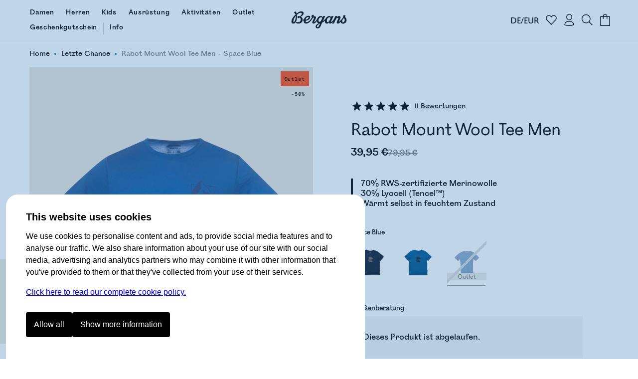

--- FILE ---
content_type: text/html
request_url: https://www.bergans.com/de/p/3250-rabot-mount-wool-tee-men/24270
body_size: 30245
content:
<!DOCTYPE html><html lang="de" class="nav-visible" data-astro-cid-s6tr6vzr> <head><meta charset="utf-8"><title>Rabot Mount Wool Tee Men | Bergans</title><script>
            const phf = 'sessionStorage' in window ? window.sessionStorage.getItem('ph-features') : '';
            if (phf) {
                try {
                    for (let [name, value] of Object.entries(JSON.parse(phf))) {
                        document.documentElement.setAttribute(`ph-${name}`, value);
                    }
                } catch (ex) {}
            }
        </script><meta name="theme-color" content="#0076c0"><meta name="mobile-web-app-capable" content="yes"><meta name="apple-mobile-web-app-status-bar-style" content="black-translucent"><meta name="viewport" content="width=device-width,initial-scale=1,shrink-to-fit=no"><link rel="icon" href="/de/~/favicon.BgSVY19F.png" type="image/png"><meta name="robots" content="noindex" class="astro-s6tr6vzr"><meta name="description" content="Ein bequemes Tee aus 70% RWS-zertifizierter Merinowolle und 30% Lyocell. Hält kühl an warmen Tagen und spendet Wärme bei sinkenden Temperaturen." class="astro-s6tr6vzr"><meta property="og:title" content="Rabot Mount Wool Tee Men - Bergans" class="astro-s6tr6vzr"><meta property="og:image" content="https://www.bergans.com/images2?url=https%3A%2F%2Fasset.productmarketingcloud.com%2Fapi%2Fassetstorage%2F610_c6fc3f55-1b95-472f-b310-aa2f6501b004&size=64&aspect=1%3A1&gx=50&gy=0" class="astro-s6tr6vzr"><meta property="og:description" content="Ein bequemes Tee aus 70% RWS-zertifizierter Merinowolle und 30% Lyocell. Hält kühl an warmen Tagen und spendet Wärme bei sinkenden Temperaturen." class="astro-s6tr6vzr"><!-- Google Tag Manager --><script>(function(){const gtm_id = "GTM-KC3B6VGT";
const init = [{"ecommerce":null},{"event":"view_item","ecommerce":{"currency":"EUR","culture":"de-DE","value":3995,"items":[{"item_id":"3250-24270","item_name":"Rabot Mount Wool Tee Men","item_variant":"Space Blue","sku":"249686","price":3995,"currency":"EUR"}]}}];

window.pending_dataLayer = init;
window.gtm_setConsentUpdate = function (cs) {
    window.gtm_setConsent = cs;
    if (window.consent && window.consent.f) {
        cs(window.consent);
    }
    return true;
};

var w = window,
    d = document,
    s = 'script',
    l = 'dataLayer';
w[l] = w[l] || [];
w[l].push({ 'gtm.start': new Date().getTime(), event: 'gtm.js' });
var f = d.getElementsByTagName(s)[0],
    j = d.createElement(s),
    dl = l != 'dataLayer' ? '&l=' + l : '';
j.async = true;
j.src = 'https://www.googletagmanager.com/gtm.js?id=' + gtm_id + dl;
f.parentNode.insertBefore(j, f);
})();</script> <!-- End Google Tag Manager --><script type="application/ld+json">{"@context":"https://schema.org/","@type":"Product","image":["https://www.bergans.com/images2?url=https%3A%2F%2Fasset.productmarketingcloud.com%2Fapi%2Fassetstorage%2F610_c6fc3f55-1b95-472f-b310-aa2f6501b004&size=64","https://www.bergans.com/images2?url=https%3A%2F%2Fasset.productmarketingcloud.com%2Fapi%2Fassetstorage%2F610_d990d250-8553-46eb-9ae8-6e1b137ae6a3&size=64","https://www.bergans.com/images2?url=https%3A%2F%2Fasset.productmarketingcloud.com%2Fapi%2Fassetstorage%2F610_380de89c-5c40-4970-9aa9-cd9b66686409&size=64","https://www.bergans.com/images2?url=https%3A%2F%2Fasset.productmarketingcloud.com%2Fapi%2Fassetstorage%2F610_86230d2f-c1c5-4f27-937a-cb3306d2b031&size=64","https://www.bergans.com/images2?url=https%3A%2F%2Fasset.productmarketingcloud.com%2Fapi%2Fassetstorage%2F610_c54220bf-6a16-450d-8a95-b7457ec7d8b1&size=64","https://www.bergans.com/images2?url=https%3A%2F%2Fasset.productmarketingcloud.com%2Fapi%2Fassetstorage%2F610_ba74c440-7286-4a5d-87a1-f4186543548c&size=64"],"sku":"3250-24270","gtin":"7031582496861","name":"Rabot Mount Wool Tee Men","description":"Ein bequemes Tee aus 70% RWS-zertifizierter Merinowolle und 30% Lyocell. Hält kühl an warmen Tagen und spendet Wärme bei sinkenden Temperaturen.","aggregateRating":{"@type":"AggregateRating","name":"Rabot Mount Wool Tee Men","reviewCount":11,"ratingValue":4.7272725},"brand":{"@type":"Brand","name":"Bergans of Norway"},"offers":{"@type":"Offer","itemCondition":"https://schema.org/NewCondition","availability":"https://schema.org/OutOfStock","priceCurrency":"EUR","price":"39.95","hasMerchantReturnPolicy":{"@type":"MerchantReturnPolicy","applicableCountry":"DE","returnPolicyCategory":"https://schema.org/MerchantReturnFiniteReturnWindow","merchantReturnDays":14,"returnMethod":"https://schema.org/ReturnByMail","returnFees":"https://schema.org/FreeReturn"}}}</script><link rel="stylesheet" href="/de/~/_variant_.BEnG7PlM.css">
<link rel="stylesheet" href="/de/~/_variant_.DymNfUiQ.css">
<style>.brandedcomponent[data-astro-cid-z3qannfz]{display:grid;grid-template-columns:25% 1fr;gap:32px}@media (max-width: 1023px){.brandedcomponent[data-astro-cid-z3qannfz]{grid-template-columns:1fr;grid-template-rows:auto auto;gap:0px}}.brandedcomponent[data-astro-cid-z3qannfz]+.brandedcomponent[data-astro-cid-z3qannfz]{margin-top:32px}button.svelte-lluxfx:disabled,span.disabled.svelte-lluxfx{cursor:not-allowed;opacity:.5}.btn.svelte-lluxfx{--main-color:black;--secondary-color:white;--hover-main-color:#444;--hover-secondary-color:white}.blue.svelte-lluxfx{--main-color:var(--brand-color);--secondary-color:white}.white.svelte-lluxfx{--main-color:white;--secondary-color:black}.green.svelte-lluxfx{--main-color:#405342;--secondary-color:white}.button.svelte-lluxfx{display:inline-block;text-align:center;cursor:pointer;text-decoration:none;border-radius:4px;transition:all .2s;flex-basis:var(--fb, "1fr");padding:16px 48px;font-family:Mono,BrandMain,sans-serif;font-size:16px;width:auto;color:var(--secondary-color);background:var(--main-color);border:1px solid transparent;font-weight:700;flex-grow:1}@media (max-width: 1023px){.button.svelte-lluxfx{padding:10px 12px;font-size:14px}}.button.svelte-lluxfx:not(:disabled):hover{transition:all .1s;background:var(--hover-main-color, var(--secondary-color));color:var(--hover-secondary-color, var(--main-color))}.text.svelte-lluxfx{background:#fff;color:var(--main-color);font-family:Mono,BrandMain,sans-serif;font-weight:700;font-size:24px;text-decoration:none;padding-bottom:6px;margin-right:12px;--color2:var(--btn-color-2, rgba(0, 118, 192, 1));background:linear-gradient(to right,var(--color2),var(--color2)),linear-gradient(to right,var(--color2),var(--color2));background-size:100% 2px,0 2px;background-position:100% 100%,0 100%;background-repeat:no-repeat;transition:background-size .3s,transform .3s;display:inline-block}@media (max-width: 1023px){.text.svelte-lluxfx{font-size:16px;margin-right:0}}.text.svelte-lluxfx:not(:disabled):hover{background-size:0 2px,33% 2px;transform:translate(.2em)}.large.text.svelte-lluxfx{font-size:30px}.large.button.svelte-lluxfx{font-size:125%;padding:18px 48px}.small.text.svelte-lluxfx{font-size:19px}.small.button.svelte-lluxfx{font-size:80%;padding:10px 14px}.button.white.svelte-lluxfx{border-color:var(--secondary-color)}.button.white.svelte-lluxfx:hover{background:var(--main-color);color:var(--secondary-color);opacity:.8}.button.borderless.svelte-lluxfx{border-color:transparent}.text.borderless.svelte-lluxfx{background:none;padding-bottom:0}.text.borderless.svelte-lluxfx:hover{text-decoration:underline;transform:none}.button.green.svelte-lluxfx:hover,.button.blue.svelte-lluxfx:hover{background:var(--main-color);color:var(--secondary-color);filter:brightness(.9)}.button.black.svelte-lluxfx:hover{background-color:#262626;color:var(--secondary-color)}
</style>
<link rel="stylesheet" href="/de/~/done.C5cM9C-q.css">
<style>.close-circle[data-astro-cid-jzk23g5o]{position:absolute;right:24px;top:24px;border-radius:100%;display:flex;justify-content:center;align-items:center;width:48px;height:48px;border:1px solid #c9c9c9;padding:0;transition:all .2s ease-out}.close-circle[data-astro-cid-jzk23g5o]:hover{border-color:var(--brand-color)}.sizeguide[data-astro-cid-jzk23g5o]{padding:64px}@media (max-width: 1023px){.sizeguide[data-astro-cid-jzk23g5o]{padding:16px}}.close[data-astro-cid-jzk23g5o]{margin-top:24px;background-color:var(--brand-color);font-size:120%;font-weight:700;color:#fff;padding:24px 48px;text-align:center;border-radius:8px;width:100%}@media (max-width: 1023px){.close[data-astro-cid-jzk23g5o]{border-radius:4px}}
.bc.svelte-v8yjj9.svelte-v8yjj9.svelte-v8yjj9{line-height:1;font-size:14px;display:flex;align-items:center;gap:0;list-style:none;margin:0;padding:0;color:#555;white-space:nowrap;cursor:default;color:#000}@media (max-width: 1023px){.bc.svelte-v8yjj9.svelte-v8yjj9.svelte-v8yjj9{font-size:12px}}.bc.svelte-v8yjj9>li.svelte-v8yjj9.svelte-v8yjj9:before{content:" ";width:4px;height:4px;display:inline-block;background-color:var(--brand-color);margin:0 10px 2px 9px;padding:0;border-radius:100%}@media (max-width: 1023px){.bc.svelte-v8yjj9>li.svelte-v8yjj9.svelte-v8yjj9:before{width:4px;height:4px;margin:0 7px 2px 6px}}.bc.svelte-v8yjj9>li.svelte-v8yjj9.svelte-v8yjj9:first-child:before{display:none}.bc.svelte-v8yjj9>li.svelte-v8yjj9.svelte-v8yjj9{gap:0;list-style-position:outside;padding:0;margin:0}.bc.svelte-v8yjj9 a.svelte-v8yjj9.svelte-v8yjj9{color:inherit;text-decoration:none;cursor:inherit}.bc.svelte-v8yjj9>li:not(.sneaky) a.svelte-v8yjj9.svelte-v8yjj9:hover{color:var(--brand-color);text-decoration:underline;cursor:pointer}.bc.svelte-v8yjj9>li.sneaky.svelte-v8yjj9+li.svelte-v8yjj9:before{background-color:transparent;content:"-";margin:0 6px}li.sneaky.svelte-v8yjj9.svelte-v8yjj9.svelte-v8yjj9,.bc.svelte-v8yjj9 li.svelte-v8yjj9.svelte-v8yjj9:last-child{font-weight:400;color:#7c7c7c}.name.svelte-v8yjj9.svelte-v8yjj9.svelte-v8yjj9{white-space:nowrap}
</style>
<link rel="stylesheet" href="/de/~/_slug_.x4QUGo7a.css">
<link rel="stylesheet" href="/de/~/done.DIBGQWuj.css">
<link rel="stylesheet" href="/de/~/WXwXYwoXxkNR.css">
<style>label.svelte-xrztrt.svelte-xrztrt{display:block;margin-bottom:12px}.label.svelte-xrztrt.svelte-xrztrt{font-size:80%;display:flex;justify-content:space-between}input.svelte-xrztrt.svelte-xrztrt{display:block;border:0;width:100%;font-size:100%;padding:8px;margin:0;outline:none}.input.svelte-xrztrt.svelte-xrztrt{position:relative;border-bottom:3px solid black;display:flex;align-items:center}.input.svelte-xrztrt.svelte-xrztrt:has(input:focus){border-color:var(--brand-color)}.icons.svelte-xrztrt>.error.svelte-xrztrt path{fill:red}.error.svelte-xrztrt.svelte-xrztrt{color:red;height:20px;font-size:80%;font-style:italic}
</style>
<link rel="stylesheet" href="/de/~/B7lZ2Ia4VO78.css">
<style>.main.svelte-tzewfd.svelte-tzewfd{padding:2vw 6vw}.warning.svelte-tzewfd.svelte-tzewfd{background-color:#fef8dc;color:#000;line-height:125%;padding:16px}h2.svelte-tzewfd.svelte-tzewfd{margin:24px 0 8px}p.svelte-tzewfd.svelte-tzewfd{margin:0 0 18px;font-weight:700;font-size:14px}.item.svelte-tzewfd.svelte-tzewfd{border-bottom:1px solid #efefef;padding:12px;display:grid;width:100%;grid-template-columns:min-content 1fr min-content;gap:24px}.item.svelte-tzewfd .left.svelte-tzewfd,.item.svelte-tzewfd .right.svelte-tzewfd{display:flex;flex-direction:column;justify-content:space-between}.item.svelte-tzewfd .right.svelte-tzewfd{text-align:right}.item.svelte-tzewfd .size.svelte-tzewfd{margin-bottom:16px;font-size:80%;font-weight:700}.item.svelte-tzewfd>img.svelte-tzewfd{min-width:100px;height:100px}.item.oos.svelte-tzewfd img.svelte-tzewfd,.item.oos.svelte-tzewfd .title.svelte-tzewfd,.item.oos.svelte-tzewfd .size.svelte-tzewfd,.item.oos.svelte-tzewfd .price.svelte-tzewfd{opacity:.3}.qty.svelte-tzewfd>.dir[disabled].svelte-tzewfd{cursor:not-allowed;opacity:.3}.qty.svelte-tzewfd.svelte-tzewfd{display:inline-flex;align-items:center;border:1px solid #efefef}.qty.svelte-tzewfd>.dir.svelte-tzewfd{padding:6px 16px}.qty.svelte-tzewfd>.dir.svelte-tzewfd:not([disabled]):hover{background-color:#efefef}.qty.svelte-tzewfd div.svelte-tzewfd{width:3em;text-align:center}.total.svelte-tzewfd.svelte-tzewfd{font-weight:700;padding:12px;display:grid;grid-template-columns:1fr 1fr}.total.svelte-tzewfd .value.svelte-tzewfd{text-align:right}
.fancy.svelte-10lqt08{margin:0;padding:0}.fancy.svelte-10lqt08 em{font-family:var(--font-emphasis);font-style:normal}
.modal.svelte-1jy0dtk.svelte-1jy0dtk{display:flex;flex-direction:column;gap:12px;padding:32px;margin-top:64px;align-items:center}.markets.svelte-1jy0dtk.svelte-1jy0dtk{display:flex;justify-content:stretch;flex-direction:column;width:100%;max-width:420px;gap:16px}.markets.svelte-1jy0dtk>.svelte-1jy0dtk{cursor:pointer;text-decoration:none;color:#000;text-align:left;padding:16px;border:1px solid var(--BergansFog);border-radius:8px;width:100%}.markets.svelte-1jy0dtk span.svelte-1jy0dtk{margin-left:16px}
.items.svelte-19yvxa9.svelte-19yvxa9{padding:0 var(--default-side-padding)}.no-padding.svelte-19yvxa9 .items.svelte-19yvxa9{padding:0}.items.loading.svelte-19yvxa9.svelte-19yvxa9{opacity:.5}.items.svelte-19yvxa9.svelte-19yvxa9::-webkit-scrollbar{display:none}.navigation.svelte-19yvxa9.svelte-19yvxa9{padding:0 var(--default-side-padding);margin:24px 0;display:flex;gap:24px;font-size:130%}.navigation.svelte-19yvxa9 .selected.svelte-19yvxa9{border-bottom:2px solid var(--brand-color)}.hit.svelte-19yvxa9.svelte-19yvxa9{scroll-snap-align:start;flex-basis:100%}.endcard-content.svelte-19yvxa9.svelte-19yvxa9{background-color:var(--bg-color, transparent);aspect-ratio:4 / 5;padding:1rem;display:flex;flex-direction:column;justify-content:center;line-height:1.1}.endcard-content.svelte-19yvxa9 em{font-family:var(--font-emphasis);font-style:normal}.endcard-content.svelte-19yvxa9 h1,.endcard-content.svelte-19yvxa9 h2,.endcard-content.svelte-19yvxa9 h3,.endcard-content.svelte-19yvxa9 h4,.endcard-content.svelte-19yvxa9 h5,.endcard-content.svelte-19yvxa9 h6{margin:0}.endcard.svelte-19yvxa9 a.svelte-19yvxa9{color:inherit;text-decoration:none}@media (min-width: 1024px){.items.svelte-19yvxa9.svelte-19yvxa9:not(.desktopCarousel){display:grid;grid-template-columns:1fr 1fr 1fr;gap:48px}.small-products.svelte-19yvxa9 .items.svelte-19yvxa9:not(.desktopCarousel){display:grid;grid-template-columns:1fr 1fr 1fr 1fr 1fr;gap:2vw}.items.desktopCarousel.svelte-19yvxa9.svelte-19yvxa9{position:relative;overflow-x:auto;scrollbar-width:none;scroll-snap-type:x mandatory;display:flex;justify-content:stretch;align-items:stretch;gap:2vw;scroll-padding:var(--default-side-padding);--hits:3}.items.desktopCarousel.svelte-19yvxa9 .hit.svelte-19yvxa9{max-width:25vw;min-width:25vw}}@media (min-width: 2048px){.items.svelte-19yvxa9.svelte-19yvxa9:not(.desktopCarousel){grid-template-columns:1fr 1fr 1fr 1fr}.items.desktopCarousel.svelte-19yvxa9 .hit.svelte-19yvxa9{min-width:20vw}}@media (max-width: 1023px){.items.svelte-19yvxa9.svelte-19yvxa9:not(.mobileCarousel){display:grid;grid-template-columns:1fr 1fr;gap:8px}.items.mobileCarousel.svelte-19yvxa9.svelte-19yvxa9{position:relative;overflow-x:auto;scrollbar-width:none;scroll-snap-type:x mandatory;display:flex;justify-content:stretch;align-items:stretch;gap:2vw;scroll-padding:var(--default-side-padding)}.items.mobileCarousel.svelte-19yvxa9 .hit.svelte-19yvxa9{min-width:60vw}}
.cnr.svelte-frrh2{display:none;background:var(--brand-color);color:#fff;font-weight:700;justify-content:center;align-items:center;cursor:pointer;transition:height .4s ease-out;height:48px}.cnr.visible.svelte-frrh2{display:flex}.count.svelte-frrh2{background:#fff3;border-radius:100%;width:32px;height:32px;display:flex;justify-content:center;align-items:center;margin-right:8px}
.login.svelte-16ii27s.svelte-16ii27s{margin-top:32px}@media (max-width: 1023px){.login.svelte-16ii27s.svelte-16ii27s{margin-top:16px}}label.svelte-16ii27s.svelte-16ii27s{display:block;font-size:14px}.error.svelte-16ii27s.svelte-16ii27s{background:#ff000021;padding:8px 12px;display:block;border-radius:4px;margin-bottom:16px;border:1px solid #ffc1c1;font-style:italic}input.svelte-16ii27s.svelte-16ii27s{width:100%;padding:8px 0;outline:none;border:0;border-bottom:2px solid #000;margin:8px 0;font-size:32px;border-radius:0}@media (max-width: 1023px){input.svelte-16ii27s.svelte-16ii27s{font-size:20px}}input.svelte-16ii27s.svelte-16ii27s:focus{border-bottom-color:green}#otp.svelte-16ii27s.svelte-16ii27s{text-align:center;letter-spacing:20px;font-size:40px}@media (max-width: 1023px){#otp.svelte-16ii27s.svelte-16ii27s{font-size:32px}}.result.svelte-16ii27s.svelte-16ii27s{display:grid;margin-top:8px}.unregistered.svelte-16ii27s.svelte-16ii27s,.sent_code.svelte-16ii27s.svelte-16ii27s{font-size:27px;font-family:var(--font-emphasis);margin-bottom:56px;color:var(--brand-color)}@media (max-width: 1023px){.unregistered.svelte-16ii27s.svelte-16ii27s,.sent_code.svelte-16ii27s.svelte-16ii27s{font-size:20px;margin:12px 0 32px}}.sent_code.svelte-16ii27s.svelte-16ii27s{margin:0 0 40px;border-top:2px solid var(--brand-color);border-bottom:2px solid var(--brand-color);padding:24px 0}.buttons.svelte-16ii27s.svelte-16ii27s{display:grid;grid-template-columns:25% 1fr;gap:8px;margin-top:8px}.button.svelte-16ii27s.svelte-16ii27s{background:var(--brand-color);border:1px solid var(--brand-color);color:#fff;padding:24px;text-align:center;border-radius:4px;font-size:20px;font-weight:700;text-decoration:none}@media (max-width: 1023px){.button.svelte-16ii27s.svelte-16ii27s{padding:16px;font-size:16px}}.cancel.svelte-16ii27s.svelte-16ii27s{border:1px solid var(--brand-color);background-color:#fff;color:var(--brand-color)}.button[disabled].svelte-16ii27s.svelte-16ii27s{opacity:.5}.checkout.svelte-16ii27s.svelte-16ii27s{background:#f9f9f9;background:color-mix(in oklab,white 80%,var(--brand-color));padding:20px;border-radius:8px;margin-top:0}@media (max-width: 1023px){.checkout.svelte-16ii27s.svelte-16ii27s{padding:16px 12px 12px}}.checkout.svelte-16ii27s .buttons.svelte-16ii27s{grid-template-columns:max-content 1fr}.checkout.svelte-16ii27s .button.svelte-16ii27s{font-size:16px;padding:12px 40px;width:fit-content}.checkout.svelte-16ii27s input.svelte-16ii27s{font-size:16px;padding:16px}@media (max-width: 1023px){.checkout.svelte-16ii27s input.svelte-16ii27s{padding:12px}}.checkout.svelte-16ii27s .sent_code.svelte-16ii27s,.checkout.svelte-16ii27s .unregistered.svelte-16ii27s{margin:0;border:none;padding:8px 0 20px;font-size:16px;font-family:var(--font-main);font-weight:700;color:#000}.checkout.svelte-16ii27s #otp.svelte-16ii27s{font-size:20px}@media (hover: hover){.button.svelte-16ii27s.svelte-16ii27s:hover{background:var(--brand-color-darker);border-color:var(--brand-color-darker)}.cancel.svelte-16ii27s.svelte-16ii27s:hover{background:#f9f9f9}}
</style>
<link rel="stylesheet" href="/de/~/D0hxW8Z64TIi.css">
<link rel="stylesheet" href="/de/~/DFqDaLUGFn-5.css">
<link rel="stylesheet" href="/de/~/CywPv_yHFrss.css">
<style>button.svelte-lluxfx:disabled,span.disabled.svelte-lluxfx{cursor:not-allowed;opacity:.5}.btn.svelte-lluxfx{--main-color:black;--secondary-color:white;--hover-main-color:#444;--hover-secondary-color:white}.blue.svelte-lluxfx{--main-color:var(--brand-color);--secondary-color:white}.white.svelte-lluxfx{--main-color:white;--secondary-color:black}.green.svelte-lluxfx{--main-color:#405342;--secondary-color:white}.button.svelte-lluxfx{display:inline-block;text-align:center;cursor:pointer;text-decoration:none;border-radius:4px;transition:all .2s;flex-basis:var(--fb, "1fr");padding:16px 48px;font-family:Mono,BrandMain,sans-serif;font-size:16px;width:auto;color:var(--secondary-color);background:var(--main-color);border:1px solid transparent;font-weight:700;flex-grow:1}@media (max-width: 1023px){.button.svelte-lluxfx{padding:10px 12px;font-size:14px}}.button.svelte-lluxfx:not(:disabled):hover{transition:all .1s;background:var(--hover-main-color, var(--secondary-color));color:var(--hover-secondary-color, var(--main-color))}.text.svelte-lluxfx{background:#fff;color:var(--main-color);font-family:Mono,BrandMain,sans-serif;font-weight:700;font-size:24px;text-decoration:none;padding-bottom:6px;margin-right:12px;--color2:var(--btn-color-2, rgba(0, 118, 192, 1));background:linear-gradient(to right,var(--color2),var(--color2)),linear-gradient(to right,var(--color2),var(--color2));background-size:100% 2px,0 2px;background-position:100% 100%,0 100%;background-repeat:no-repeat;transition:background-size .3s,transform .3s;display:inline-block}@media (max-width: 1023px){.text.svelte-lluxfx{font-size:16px;margin-right:0}}.text.svelte-lluxfx:not(:disabled):hover{background-size:0 2px,33% 2px;transform:translate(.2em)}.large.text.svelte-lluxfx{font-size:30px}.large.button.svelte-lluxfx{font-size:125%;padding:18px 48px}.small.text.svelte-lluxfx{font-size:19px}.small.button.svelte-lluxfx{font-size:80%;padding:10px 14px}.button.white.svelte-lluxfx{border-color:var(--secondary-color)}.button.white.svelte-lluxfx:hover{background:var(--main-color);color:var(--secondary-color);opacity:.8}.button.borderless.svelte-lluxfx{border-color:transparent}.text.borderless.svelte-lluxfx{background:none;padding-bottom:0}.text.borderless.svelte-lluxfx:hover{text-decoration:underline;transform:none}.button.green.svelte-lluxfx:hover,.button.blue.svelte-lluxfx:hover{background:var(--main-color);color:var(--secondary-color);filter:brightness(.9)}.button.black.svelte-lluxfx:hover{background-color:#262626;color:var(--secondary-color)}
</style>
<link rel="stylesheet" href="/de/~/ym7fVapcaaQ5.css"><script type="module" src="/de/~/BKBeuYhgVYg6.js"></script></head><body data-astro-cid-s6tr6vzr>   <a href="#content" id="jtc" data-astro-cid-s6tr6vzr>
Jump to content
</a> <style is:global>
    #brgn-ckbar.on {
        display: block !important;
    }

    #brgn-ckbar.on > .overlay:after {
        display: block;
        content: ' ';
        z-index: 150000;
        position: fixed;
        top: 0;
        bottom: 0;
        left: 0;
        right: 0;
        background: rgba(50, 116, 180, 0.3);
    }

    #brgn-ckbar .buttons {
        display: flex;
        width: 100%;
        gap: 12px;
        padding: 12px 0 24px 0;
    }

    #brgn-ckbar .header {
        font-size: 20px;
        font-weight: bold;
        margin: 0 0 12px;
    }

    #brgn-ckbar button {
        padding: 16px 16px;
        border-radius: 4px;
        background: black;
        color: white;
        border: 0;
        cursor: pointer;
        font-size: 16px;
        font-weight: normal;
        text-align: center;
    }

    #brgn-ckbar-some {
        display: none;
    }
    #brgn-ckbar.extended #brgn-ckbar-some {
        display: block;
    }

    #brgn-ckbar-extend {
        display: block;
    }
    #brgn-ckbar.extended #brgn-ckbar-extend {
        display: none;
    }

    #brgn-ckbar .extended {
        display: none;
        flex-ccrection: column;
        border-bottom: 1px solid #000;
    }
    #brgn-ckbar.extended .extended {
        display: block;
        margin-top: 16px;
    }
    #brgn-ckbar .extended > * {
        border-top: 1px solid #000;
        margin: 10px 0;
    }
    #brgn-ckbar .extended label {
        font-weight: bold;
        display: block;
        padding: 12px 0;
        cursor: pointer;
    }

    #brgn-ckbar p {
        margin: 0 0 16px;
    }
    #brgn-ckbar > .dialog {
        font-family: Helvetica, 'sans-serif';
        display: block !important;
        z-index: 150001;
        position: fixed;
        right: 0;
        bottom: 0;
        left: 0;
        background: white;
        width: calc(100% - 24px);
        max-height: 100%;
        max-width: 720px;
        padding: 30px 40px 20px;
        margin: auto auto 0;
        /* border: 0 solid black;
        border-width: 3px 3px 0; */
        overflow-y: auto;
        font-size: 16px;
        line-height: 1.5;
        border-radius: 24px;
        border-bottom-left-radius: 0;
        border-bottom-right-radius: 0;
        margin: 12px 12px 0 12px;
    }

    @media (max-width: 720px) {
        #brgn-ckbar > .dialog {
            border-width: 3px 0 0;
            padding: 30px 30px 0px;
        }
        #brgn-ckbar .buttons {
            flex-direction: column;
        }
    }
</style><div style="display:none" class="message-container off" id="brgn-ckbar"> <div class="overlay"></div> <div class="dialog"> <div class="info"> <div class="header">This website uses cookies</div> <p>
We use cookies to personalise content and ads, to provide social media features and to analyse our
                traffic. We also share information about your use of our site with our social media, advertising and
                analytics partners who may combine it with other information that you've provided to them or that
                they've collected from your use of their services.
</p> <p> <a href="/de/page/consent">Click here to read our complete cookie policy.</a> </p> </div> <div class="extended" id="brgn-ckbar-extended"> <div> <label><input id="cc-f" type="checkbox" checked disabled> Functional</label> <p>
We use some cookies to keep the site working, these include your shopping cart and login
                    information.
</p> </div> <div> <label><input id="cc-p" type="checkbox" data-cc="p"> Preferences</label> <p>
Preference cookies enable a website to remember information that changes the way the website behaves
                    or looks, like your preferred language or the region that you are in.
</p> </div> <div> <label><input id="cc-s" type="checkbox" data-cc="s"> Statistics</label> <p>
Statistic cookies help website owners to understand how visitors interact with websites by
                    collecting and reporting information anonymously.
</p> </div> <div> <label><input id="cc-m" type="checkbox" data-cc="m"> Marketing</label> <p>
Marketing cookies are used to track visitors across websites. The intention is to display ads that
                    are relevant and engaging for the individual user and thereby more valuable for publishers and third
                    party advertisers.
</p> </div> </div> <div class="buttons"> <button class="sp_choice_type_SAVE_AND_EXIT" id="brgn-ckbar-all">Allow all</button> <button id="brgn-ckbar-extend">Show more information</button> <button id="brgn-ckbar-some">Allow selected</button> </div> </div> </div> <script>(function(){const hidden = undefined;

    !(function () {
        const di = document.getElementById('brgn-ckbar');
        const version = '2'; // change this to force renewed consent

        const settingNames = [];
        let settings = {};
        const pickers = {};
        window.consent = Object.assign({ version }, settings);
        const cookie = document.cookie
            .split('; ')
            .filter((c) => c.startsWith('cc='))
            .map((c) => c.split('=', 2)[1])[0];

        let isSet = !!cookie;
        if (isSet) {
            const [currentVersion, allowlist] = cookie.split(':', 2);
            let parsed = {};
            if (currentVersion === version) {
                parsed = Object.fromEntries(Array.from(allowlist).map((v) => [v, true]));
            } else {
                isSet = false;
            }
            settings = parsed;
            window.consent = Object.assign({ f: true, version }, settings);
        }

        const checkboxes = Array.from(di.querySelectorAll('input[data-cc]'));
        for (const cb of checkboxes) {
            const type = cb.getAttribute('data-cc');
            pickers[type] = cb;
            settingNames.push(type);
            cb.addEventListener('change', () => {
                settings[type] = cb.checked;
            });
            cb.checked = !!(settings[type] ?? true);
            settings[type] = cb.checked;
        }

        function setSelection() {
            settings.f = true;
            const needsReload = Object.keys(settings).find((k) => window.consent[k] && !settings[k]);
            window.consent = Object.assign({ version }, settings);
            const consents = Object.keys(settings).filter((k) => settings[k]);
            document.cookie = `cc=${version}:${consents.join('')}; SameSite=Strict; Max-Age=1704085200; Path=/`;
            if (typeof navigator !== 'undefined' && navigator.sendBeacon) {
                const area = location.pathname.split('/')[1];
                navigator.sendBeacon(`/${area}/api/utils.consent`, JSON.stringify([settings]));
            }
            window.dispatchEvent(new Event('consent-update'));
            if (needsReload) {
                location.reload();
                return;
            }
            if (window.gtm_setConsent) {
                window.gtm_setConsent(settings);
            }
            window.hideConsentDialog();
        }

        document.getElementById('brgn-ckbar-extend').addEventListener('click', function () {
            di.classList.add('extended');
        });

        document.getElementById('brgn-ckbar-some').addEventListener('click', function () {
            setSelection();
        });

        document.getElementById('brgn-ckbar-all').addEventListener('click', function () {
            for (const setting of settingNames) {
                settings[setting] = true;
                pickers[setting].checked = true;
            }
            settings.f = true;
            setSelection();
        });

        window.showConsentDialog = () => {
            di.classList.remove('extended');
            di.classList.remove('off');
            di.classList.add('on');
        };

        window.hideConsentDialog = () => {
            di.classList.add('off');
            di.classList.remove('on');
        };

        if (isSet || location.search.includes('_storyblok')) {
            document.cookie = 'cc=' + cookie + '; SameSite=Strict; Max-Age=1704085200; Path=/';
            window.dispatchEvent(new Event('consent-update'));
            if (window.gtm_setConsent) {
                window.gtm_setConsent(settings);
            }
        } else if (hidden !== true) {
            window.showConsentDialog();
        }
    })();
})();</script> <div id="abovenav" data-astro-cid-s6tr6vzr>  </div><div id="portal-root" data-astro-cid-s6tr6vzr></div> <header id="mainnav" data-astro-cid-s6tr6vzr> <div class="top" data-astro-cid-s6tr6vzr> <a class="logo" href="/de" data-astro-cid-s6tr6vzr> <img height="40" width="112" src="/de/~/Logo._Ui7cIy1.svg" title="Bergans of Norway" data-astro-cid-s6tr6vzr> </a>  <nav data-astro-cid-xbptaq2q> <a href="/de/damen" data-drawer="cat-374934107" data-astro-cid-xbptaq2q class="link"><span class="text" data-astro-cid-xbptaq2q>Damen</span> <span class="bar" data-astro-cid-xbptaq2q></span> </a> <a href="/de/herren" data-drawer="cat-374995171" data-astro-cid-xbptaq2q class="link"><span class="text" data-astro-cid-xbptaq2q>Herren</span> <span class="bar" data-astro-cid-xbptaq2q></span> </a> <a href="/de/kids" data-drawer="cat-375005076" data-astro-cid-xbptaq2q class="link"><span class="text" data-astro-cid-xbptaq2q>Kids</span> <span class="bar" data-astro-cid-xbptaq2q></span> </a> <a href="/de/ausruestung" data-drawer="cat-377087071" data-astro-cid-xbptaq2q class="link"><span class="text" data-astro-cid-xbptaq2q>Ausrüstung</span> <span class="bar" data-astro-cid-xbptaq2q></span> </a> <a href="/de/aktivitaeten/wandern" class="link" data-drawer="cat-106298069612922" data-astro-cid-xbptaq2q> <span class="text" data-astro-cid-xbptaq2q>Aktivitäten</span> <span class="bar" data-astro-cid-xbptaq2q></span> </a> <a href="/de/outlet" data-drawer="cat-375008057" data-astro-cid-xbptaq2q class="link"><span class="text" data-astro-cid-xbptaq2q>Outlet</span> <span class="bar" data-astro-cid-xbptaq2q></span> </a> <a href="/de/Geschenkgutschein" data-astro-cid-xbptaq2q class="link"><span class="text" data-astro-cid-xbptaq2q>Geschenkgutschein</span> <span class="bar" data-astro-cid-xbptaq2q></span> </a> <hr data-astro-cid-xbptaq2q><button data-drawer="cat-375593452" data-astro-cid-xbptaq2q class="link"><span class="text" data-astro-cid-xbptaq2q>Info</span> <span class="bar" data-astro-cid-xbptaq2q></span> </button>  </nav>  <div class="drawers drawers-left" data-astro-cid-hbpahyl7> <button class="search" title="Suche" data-drawer="search" onclick="
        (function () { var x = document.getElementById('autocomplete-query'); if (x) x.focus(); })()
        " data-astro-cid-hbpahyl7> <svg height="24" width="24" xmlns="http://www.w3.org/2000/svg"   viewBox="0 0 32 32"><g stroke-linecap="square" stroke-width="2" fill="none" stroke="currentColor" stroke-linejoin="miter" class="nc-icon-wrapper" stroke-miterlimit="10"><line x1="29" y1="29" x2="20.777" y2="20.777"></line> <circle cx="13" cy="13" r="11"></circle></g></svg> </button> <a class="my-pages" href="/de/my-pages" title="Mein Konto" data-astro-cid-hbpahyl7> <svg height="24" width="24" xmlns="http://www.w3.org/2000/svg"   viewBox="0 0 32 32"><g stroke-linecap="square" stroke-width="2" fill="none" stroke="currentColor" stroke-linejoin="miter" class="nc-icon-wrapper" stroke-miterlimit="10"><path d="M19,20h-6 c-4.971,0-9,4.029-9,9v0c0,0,4.5,2,12,2s12-2,12-2v0C28,24.029,23.971,20,19,20z"></path><path d="M9,8c0-3.866,3.134-7,7-7 s7,3.134,7,7s-3.134,8-7,8S9,11.866,9,8z"></path></g></svg> </a> </div> <div class="drawers drawers-right" data-astro-cid-hbpahyl7> <button class="market" data-drawer="markets" data-astro-cid-hbpahyl7> DE/EUR </button> <span class="favorites" data-astro-cid-hbpahyl7><astro-island uid="1t8zql" component-url="/de/~/CD1-UxguWTsg.js" component-export="default" renderer-url="/de/~/B9I_Mzr71xz6.js" props="{&quot;data-astro-cid-hbpahyl7&quot;:[0,true]}" ssr="" client="idle" opts="{&quot;name&quot;:&quot;FavoritesDrawerIcon&quot;,&quot;value&quot;:true}" await-children=""><a class="favorites svelte-1ivvuav" href="/de/my-pages/favorites" title="Favoriten"><div class="inner svelte-1ivvuav"> <!-- HTML_TAG_START --><svg height="24" width="24" xmlns="http://www.w3.org/2000/svg"   viewBox="0 0 32 32"><g stroke-linecap="square" stroke-width="2" fill="none" stroke="currentColor" stroke-linejoin="miter" class="nc-icon-wrapper" stroke-miterlimit="10"><path d="M27.548,16,16,28,4.452,16A7.107,7.107,0,1,1,16,8a7.107,7.107,0,1,1,11.548,8Z"></path></g></svg><!-- HTML_TAG_END --></div>  </a><!--astro:end--></astro-island></span> <a class="my-pages" href="/de/my-pages" title="Mein Konto" data-astro-cid-hbpahyl7> <svg height="24" width="24" xmlns="http://www.w3.org/2000/svg"   viewBox="0 0 32 32"><g stroke-linecap="square" stroke-width="2" fill="none" stroke="currentColor" stroke-linejoin="miter" class="nc-icon-wrapper" stroke-miterlimit="10"><path d="M19,20h-6 c-4.971,0-9,4.029-9,9v0c0,0,4.5,2,12,2s12-2,12-2v0C28,24.029,23.971,20,19,20z"></path><path d="M9,8c0-3.866,3.134-7,7-7 s7,3.134,7,7s-3.134,8-7,8S9,11.866,9,8z"></path></g></svg> </a> <button class="search" title="Suche" data-drawer="search" onclick="
        (function () { var x = document.getElementById('autocomplete-query'); if (x) x.focus(); })()
        " data-astro-cid-hbpahyl7> <svg height="24" width="24" xmlns="http://www.w3.org/2000/svg"   viewBox="0 0 32 32"><g stroke-linecap="square" stroke-width="2" fill="none" stroke="currentColor" stroke-linejoin="miter" class="nc-icon-wrapper" stroke-miterlimit="10"><line x1="29" y1="29" x2="20.777" y2="20.777"></line> <circle cx="13" cy="13" r="11"></circle></g></svg> </button> <astro-island uid="11bj7I" component-url="/de/~/BGhFKLgzB6FG.js" component-export="default" renderer-url="/de/~/B9I_Mzr71xz6.js" props="{&quot;data-astro-cid-hbpahyl7&quot;:[0,true]}" ssr="" client="idle" opts="{&quot;name&quot;:&quot;MinicartDrawerIcon&quot;,&quot;value&quot;:true}" await-children=""><button class="cart svelte-f5vjpc" title="Warenkorb" data-drawer="minicart"><div class="inner svelte-f5vjpc"> <!-- HTML_TAG_START --><svg height="24" width="24" xmlns="http://www.w3.org/2000/svg"   viewBox="0 0 32 32"><g stroke-linecap="square" stroke-width="2" fill="none" stroke="currentColor" stroke-linejoin="miter" class="nc-icon-wrapper" stroke-miterlimit="10"><polygon points="28,31 28,31 4,31 4,7 28,7 "></polygon> <path d="M11,12V6 c0-2.761,2.239-5,5-5h0c2.761,0,5,2.239,5,5v6"></path></g></svg><!-- HTML_TAG_END --></div>  </button><!--astro:end--></astro-island> <button class="mobilenav" title="Menu" data-drawer="mobilenav" data-astro-cid-hbpahyl7> <svg height="24" width="24" xmlns="http://www.w3.org/2000/svg"   viewBox="0 0 32 32"><g stroke-miterlimit="10" fill="none" stroke="currentColor" class="nc-icon-wrapper"><line stroke-width="2" stroke-linecap="square" x1="2" y1="16" x2="30" y2="16" stroke-linejoin="miter"></line> <line stroke-width="2" stroke-linecap="square" x1="2" y1="7" x2="30" y2="7" stroke-linejoin="miter"></line> <line stroke-width="2" stroke-linecap="square" x1="2" y1="25" x2="30" y2="25" stroke-linejoin="miter"></line></g></svg> </button> </div>   </div>  </header> <main id="content" data-astro-cid-s6tr6vzr> <style>astro-island,astro-slot,astro-static-slot{display:contents}</style><script>(()=>{var l=(s,i,o)=>{let r=async()=>{await(await s())()},t=typeof i.value=="object"?i.value:void 0,c={rootMargin:t==null?void 0:t.rootMargin},n=new IntersectionObserver(e=>{for(let a of e)if(a.isIntersecting){n.disconnect(),r();break}},c);for(let e of o.children)n.observe(e)};(self.Astro||(self.Astro={})).visible=l;window.dispatchEvent(new Event("astro:visible"));})();;(()=>{var A=Object.defineProperty;var g=(i,o,a)=>o in i?A(i,o,{enumerable:!0,configurable:!0,writable:!0,value:a}):i[o]=a;var l=(i,o,a)=>g(i,typeof o!="symbol"?o+"":o,a);{let i={0:t=>y(t),1:t=>a(t),2:t=>new RegExp(t),3:t=>new Date(t),4:t=>new Map(a(t)),5:t=>new Set(a(t)),6:t=>BigInt(t),7:t=>new URL(t),8:t=>new Uint8Array(t),9:t=>new Uint16Array(t),10:t=>new Uint32Array(t)},o=t=>{let[h,e]=t;return h in i?i[h](e):void 0},a=t=>t.map(o),y=t=>typeof t!="object"||t===null?t:Object.fromEntries(Object.entries(t).map(([h,e])=>[h,o(e)]));class f extends HTMLElement{constructor(){super(...arguments);l(this,"Component");l(this,"hydrator");l(this,"hydrate",async()=>{var b;if(!this.hydrator||!this.isConnected)return;let e=(b=this.parentElement)==null?void 0:b.closest("astro-island[ssr]");if(e){e.addEventListener("astro:hydrate",this.hydrate,{once:!0});return}let c=this.querySelectorAll("astro-slot"),n={},p=this.querySelectorAll("template[data-astro-template]");for(let r of p){let s=r.closest(this.tagName);s!=null&&s.isSameNode(this)&&(n[r.getAttribute("data-astro-template")||"default"]=r.innerHTML,r.remove())}for(let r of c){let s=r.closest(this.tagName);s!=null&&s.isSameNode(this)&&(n[r.getAttribute("name")||"default"]=r.innerHTML)}let u;try{u=this.hasAttribute("props")?y(JSON.parse(this.getAttribute("props"))):{}}catch(r){let s=this.getAttribute("component-url")||"<unknown>",v=this.getAttribute("component-export");throw v&&(s+=` (export ${v})`),console.error(`[hydrate] Error parsing props for component ${s}`,this.getAttribute("props"),r),r}let d,m=this.hydrator(this);d=performance.now(),await m(this.Component,u,n,{client:this.getAttribute("client")}),d&&this.setAttribute("client-render-time",(performance.now()-d).toString()),this.removeAttribute("ssr"),this.dispatchEvent(new CustomEvent("astro:hydrate"))});l(this,"unmount",()=>{this.isConnected||this.dispatchEvent(new CustomEvent("astro:unmount"))})}disconnectedCallback(){document.removeEventListener("astro:after-swap",this.unmount),document.addEventListener("astro:after-swap",this.unmount,{once:!0})}connectedCallback(){if(!this.hasAttribute("await-children")||document.readyState==="interactive"||document.readyState==="complete")this.childrenConnectedCallback();else{let e=()=>{document.removeEventListener("DOMContentLoaded",e),c.disconnect(),this.childrenConnectedCallback()},c=new MutationObserver(()=>{var n;((n=this.lastChild)==null?void 0:n.nodeType)===Node.COMMENT_NODE&&this.lastChild.nodeValue==="astro:end"&&(this.lastChild.remove(),e())});c.observe(this,{childList:!0}),document.addEventListener("DOMContentLoaded",e)}}async childrenConnectedCallback(){let e=this.getAttribute("before-hydration-url");e&&await import(e),this.start()}async start(){let e=JSON.parse(this.getAttribute("opts")),c=this.getAttribute("client");if(Astro[c]===void 0){window.addEventListener(`astro:${c}`,()=>this.start(),{once:!0});return}try{await Astro[c](async()=>{let n=this.getAttribute("renderer-url"),[p,{default:u}]=await Promise.all([import(this.getAttribute("component-url")),n?import(n):()=>()=>{}]),d=this.getAttribute("component-export")||"default";if(!d.includes("."))this.Component=p[d];else{this.Component=p;for(let m of d.split("."))this.Component=this.Component[m]}return this.hydrator=u,this.hydrate},e,this)}catch(n){console.error(`[astro-island] Error hydrating ${this.getAttribute("component-url")}`,n)}}attributeChangedCallback(){this.hydrate()}}l(f,"observedAttributes",["props"]),customElements.get("astro-island")||customElements.define("astro-island",f)}})();</script><script>(()=>{var i=t=>{let e=async()=>{await(await t())()};"requestIdleCallback"in window?window.requestIdleCallback(e):setTimeout(e,200)};(self.Astro||(self.Astro={})).idle=i;window.dispatchEvent(new Event("astro:idle"));})();</script><script>(()=>{var e=async t=>{await(await t())()};(self.Astro||(self.Astro={})).only=e;window.dispatchEvent(new Event("astro:only"));})();</script> <div data-astro-cid-i26b2s52> <div class="bc-wrapper" data-astro-cid-i26b2s52> <astro-island uid="1kfHEA" component-url="/de/~/Bb3CwtpImAH1.js" component-export="default" renderer-url="/de/~/B9I_Mzr71xz6.js" props="{&quot;nodes&quot;:[1,[[0,{&quot;title&quot;:[0,&quot;Rabot Mount Wool Tee Men&quot;],&quot;url&quot;:[0,&quot;/de/p/3250-rabot-mount-wool-tee-men&quot;],&quot;sneaky&quot;:[0,true]}],[0,{&quot;title&quot;:[0,&quot;Space Blue&quot;]}]]]}" ssr="" client="visible" opts="{&quot;name&quot;:&quot;ClientBreadcrumb&quot;,&quot;value&quot;:true}" await-children=""><div class="breadcrumb"><astro-slot> <ol class="bc svelte-v8yjj9" itemscope itemtype="https://schema.org/BreadcrumbList"><li itemprop="itemListElement" itemscope itemtype="https://schema.org/ListItem" class="svelte-v8yjj9"><a href="/de" itemprop="item" class="svelte-v8yjj9"><span class="name svelte-v8yjj9" itemprop="name">Home</span> </a> <meta itemprop="position" content="1"> </li><li itemprop="itemListElement" itemscope itemtype="https://schema.org/ListItem" class="svelte-v8yjj9"><a href="/de/letzte-chance" itemprop="item" class="svelte-v8yjj9"><span class="name svelte-v8yjj9" itemprop="name">Letzte Chance</span> </a> <meta itemprop="position" content="2"> </li><li itemprop="itemListElement" itemscope itemtype="https://schema.org/ListItem" class="svelte-v8yjj9 sneaky"><a href="/de/p/3250-rabot-mount-wool-tee-men" itemprop="item" class="svelte-v8yjj9"><span class="name svelte-v8yjj9" itemprop="name">Rabot Mount Wool Tee Men</span> </a> <meta itemprop="position" content="3"> </li><li itemprop="itemListElement" itemscope itemtype="https://schema.org/ListItem" class="svelte-v8yjj9"><span class="name svelte-v8yjj9" itemprop="name">Space Blue</span> <meta itemprop="position" content="4"> </li>  </ol> </astro-slot></div><!--astro:end--></astro-island> </div> <div class="top" data-astro-cid-i26b2s52> <div class="left" data-astro-cid-i26b2s52> <div class="main-image" data-astro-cid-i26b2s52> <div id="main-image-slider" class="slider" data-astro-cid-6s66hbwb> <div class="slide main-image" data-astro-cid-6s66hbwb> <div class="image" data-astro-cid-6s66hbwb> <astro-island uid="My0TL" component-url="/de/~/DD6Dl7Iys6ua.js" component-export="default" renderer-url="/de/~/B9I_Mzr71xz6.js" props="{&quot;url&quot;:[0,&quot;https://www.bergans.com/images2?url=https%3A%2F%2Fasset.productmarketingcloud.com%2Fapi%2Fassetstorage%2F610_c6fc3f55-1b95-472f-b310-aa2f6501b004&amp;size=2000&quot;]}" ssr="" client="idle" opts="{&quot;name&quot;:&quot;LightboxOnClick&quot;,&quot;value&quot;:true}" await-children=""><button class="img svelte-ea0w2q" tabindex="-1" title="Vollbild anzeigen"><div class="wrapper"><astro-slot><picture><source srcset="https://www.bergans.com/images2?url=https%3A%2F%2Fasset.productmarketingcloud.com%2Fapi%2Fassetstorage%2F610_c6fc3f55-1b95-472f-b310-aa2f6501b004&amp;size=64&amp;aspect=4%3A5 64w, https://www.bergans.com/images2?url=https%3A%2F%2Fasset.productmarketingcloud.com%2Fapi%2Fassetstorage%2F610_c6fc3f55-1b95-472f-b310-aa2f6501b004&amp;size=200&amp;aspect=4%3A5 200w, https://www.bergans.com/images2?url=https%3A%2F%2Fasset.productmarketingcloud.com%2Fapi%2Fassetstorage%2F610_c6fc3f55-1b95-472f-b310-aa2f6501b004&amp;size=400&amp;aspect=4%3A5 400w, https://www.bergans.com/images2?url=https%3A%2F%2Fasset.productmarketingcloud.com%2Fapi%2Fassetstorage%2F610_c6fc3f55-1b95-472f-b310-aa2f6501b004&amp;size=800&amp;aspect=4%3A5 800w, https://www.bergans.com/images2?url=https%3A%2F%2Fasset.productmarketingcloud.com%2Fapi%2Fassetstorage%2F610_c6fc3f55-1b95-472f-b310-aa2f6501b004&amp;size=1200&amp;aspect=4%3A5 1200w, https://www.bergans.com/images2?url=https%3A%2F%2Fasset.productmarketingcloud.com%2Fapi%2Fassetstorage%2F610_c6fc3f55-1b95-472f-b310-aa2f6501b004&amp;size=1600&amp;aspect=4%3A5 1600w, https://www.bergans.com/images2?url=https%3A%2F%2Fasset.productmarketingcloud.com%2Fapi%2Fassetstorage%2F610_c6fc3f55-1b95-472f-b310-aa2f6501b004&amp;size=2000&amp;aspect=4%3A5 2000w, https://www.bergans.com/images2?url=https%3A%2F%2Fasset.productmarketingcloud.com%2Fapi%2Fassetstorage%2F610_c6fc3f55-1b95-472f-b310-aa2f6501b004&amp;size=4000&amp;aspect=4%3A5 4000w" sizes="(min-width: 1024px) 50.00vw,
               100.00vw">  <img alt="" style="--mar:840/1050;--ar:840/1050;" class="global-asset-tgt  svelte-1oe5zq9" src="https://www.bergans.com/images2?url=https%3A%2F%2Fasset.productmarketingcloud.com%2Fapi%2Fassetstorage%2F610_c6fc3f55-1b95-472f-b310-aa2f6501b004&amp;size=64" loading="eager"> </picture></astro-slot></div></button> <!--astro:end--></astro-island> </div> <div class="badges" data-astro-cid-6s66hbwb> <div class="badges svelte-1ha1gnp pdpmainimage"><div class="top-left svelte-1ha1gnp"> </div> <div class="top-right svelte-1ha1gnp"> <div class="badge default badge-outlet svelte-tq8okg" style="--bg-color:#FE4914;--fg-color:#000000;"><div class="left svelte-tq8okg"></div> <div class="center svelte-tq8okg"><span class="svelte-tq8okg">Outlet</span></div> <div class="right svelte-tq8okg"></div> </div><div class="badge default badge-discount svelte-tq8okg" style=""><div class="left svelte-tq8okg"></div> <div class="center svelte-tq8okg"><span class="svelte-tq8okg">-50%</span></div> <div class="right svelte-tq8okg"></div> </div></div> <div class="bottom-left svelte-1ha1gnp"> </div> <div class="bottom-right svelte-1ha1gnp"> </div> <div class="bottom-bar svelte-1ha1gnp"> <div class="badge default badge-outofstock svelte-tq8okg" style=""><div class="left svelte-tq8okg"></div> <div class="center svelte-tq8okg"><span class="svelte-tq8okg">Nicht vorrätig</span></div> <div class="right svelte-tq8okg"></div> </div></div> </div> </div> </div> <div class="slide" data-astro-cid-6s66hbwb> <div class="image" data-astro-cid-6s66hbwb> <astro-island uid="nXBmV" component-url="/de/~/DD6Dl7Iys6ua.js" component-export="default" renderer-url="/de/~/B9I_Mzr71xz6.js" props="{&quot;url&quot;:[0,&quot;https://www.bergans.com/images2?url=https%3A%2F%2Fasset.productmarketingcloud.com%2Fapi%2Fassetstorage%2F610_d990d250-8553-46eb-9ae8-6e1b137ae6a3&amp;size=2000&quot;]}" ssr="" client="idle" opts="{&quot;name&quot;:&quot;LightboxOnClick&quot;,&quot;value&quot;:true}" await-children=""><button class="img svelte-ea0w2q" tabindex="-1" title="Vollbild anzeigen"><div class="wrapper"><astro-slot><picture><source srcset="https://www.bergans.com/images2?url=https%3A%2F%2Fasset.productmarketingcloud.com%2Fapi%2Fassetstorage%2F610_d990d250-8553-46eb-9ae8-6e1b137ae6a3&amp;size=64&amp;aspect=4%3A5 64w, https://www.bergans.com/images2?url=https%3A%2F%2Fasset.productmarketingcloud.com%2Fapi%2Fassetstorage%2F610_d990d250-8553-46eb-9ae8-6e1b137ae6a3&amp;size=200&amp;aspect=4%3A5 200w, https://www.bergans.com/images2?url=https%3A%2F%2Fasset.productmarketingcloud.com%2Fapi%2Fassetstorage%2F610_d990d250-8553-46eb-9ae8-6e1b137ae6a3&amp;size=400&amp;aspect=4%3A5 400w, https://www.bergans.com/images2?url=https%3A%2F%2Fasset.productmarketingcloud.com%2Fapi%2Fassetstorage%2F610_d990d250-8553-46eb-9ae8-6e1b137ae6a3&amp;size=800&amp;aspect=4%3A5 800w, https://www.bergans.com/images2?url=https%3A%2F%2Fasset.productmarketingcloud.com%2Fapi%2Fassetstorage%2F610_d990d250-8553-46eb-9ae8-6e1b137ae6a3&amp;size=1200&amp;aspect=4%3A5 1200w, https://www.bergans.com/images2?url=https%3A%2F%2Fasset.productmarketingcloud.com%2Fapi%2Fassetstorage%2F610_d990d250-8553-46eb-9ae8-6e1b137ae6a3&amp;size=1600&amp;aspect=4%3A5 1600w, https://www.bergans.com/images2?url=https%3A%2F%2Fasset.productmarketingcloud.com%2Fapi%2Fassetstorage%2F610_d990d250-8553-46eb-9ae8-6e1b137ae6a3&amp;size=2000&amp;aspect=4%3A5 2000w, https://www.bergans.com/images2?url=https%3A%2F%2Fasset.productmarketingcloud.com%2Fapi%2Fassetstorage%2F610_d990d250-8553-46eb-9ae8-6e1b137ae6a3&amp;size=4000&amp;aspect=4%3A5 4000w" sizes="(min-width: 1024px) 50.00vw,
               100.00vw">  <img alt="" style="--mar:840/1050;--ar:840/1050;" class="global-asset-tgt  svelte-1oe5zq9" src="https://www.bergans.com/images2?url=https%3A%2F%2Fasset.productmarketingcloud.com%2Fapi%2Fassetstorage%2F610_d990d250-8553-46eb-9ae8-6e1b137ae6a3&amp;size=64" loading="lazy"> </picture></astro-slot></div></button> <!--astro:end--></astro-island> </div>  </div><div class="slide" data-astro-cid-6s66hbwb> <div class="image" data-astro-cid-6s66hbwb> <astro-island uid="ZXdwtV" component-url="/de/~/DD6Dl7Iys6ua.js" component-export="default" renderer-url="/de/~/B9I_Mzr71xz6.js" props="{&quot;url&quot;:[0,&quot;https://www.bergans.com/images2?url=https%3A%2F%2Fasset.productmarketingcloud.com%2Fapi%2Fassetstorage%2F610_380de89c-5c40-4970-9aa9-cd9b66686409&amp;size=2000&quot;]}" ssr="" client="idle" opts="{&quot;name&quot;:&quot;LightboxOnClick&quot;,&quot;value&quot;:true}" await-children=""><button class="img svelte-ea0w2q" tabindex="-1" title="Vollbild anzeigen"><div class="wrapper"><astro-slot><picture><source srcset="https://www.bergans.com/images2?url=https%3A%2F%2Fasset.productmarketingcloud.com%2Fapi%2Fassetstorage%2F610_380de89c-5c40-4970-9aa9-cd9b66686409&amp;size=64&amp;aspect=4%3A5 64w, https://www.bergans.com/images2?url=https%3A%2F%2Fasset.productmarketingcloud.com%2Fapi%2Fassetstorage%2F610_380de89c-5c40-4970-9aa9-cd9b66686409&amp;size=200&amp;aspect=4%3A5 200w, https://www.bergans.com/images2?url=https%3A%2F%2Fasset.productmarketingcloud.com%2Fapi%2Fassetstorage%2F610_380de89c-5c40-4970-9aa9-cd9b66686409&amp;size=400&amp;aspect=4%3A5 400w, https://www.bergans.com/images2?url=https%3A%2F%2Fasset.productmarketingcloud.com%2Fapi%2Fassetstorage%2F610_380de89c-5c40-4970-9aa9-cd9b66686409&amp;size=800&amp;aspect=4%3A5 800w, https://www.bergans.com/images2?url=https%3A%2F%2Fasset.productmarketingcloud.com%2Fapi%2Fassetstorage%2F610_380de89c-5c40-4970-9aa9-cd9b66686409&amp;size=1200&amp;aspect=4%3A5 1200w, https://www.bergans.com/images2?url=https%3A%2F%2Fasset.productmarketingcloud.com%2Fapi%2Fassetstorage%2F610_380de89c-5c40-4970-9aa9-cd9b66686409&amp;size=1600&amp;aspect=4%3A5 1600w, https://www.bergans.com/images2?url=https%3A%2F%2Fasset.productmarketingcloud.com%2Fapi%2Fassetstorage%2F610_380de89c-5c40-4970-9aa9-cd9b66686409&amp;size=2000&amp;aspect=4%3A5 2000w, https://www.bergans.com/images2?url=https%3A%2F%2Fasset.productmarketingcloud.com%2Fapi%2Fassetstorage%2F610_380de89c-5c40-4970-9aa9-cd9b66686409&amp;size=4000&amp;aspect=4%3A5 4000w" sizes="(min-width: 1024px) 50.00vw,
               100.00vw">  <img alt="" style="--mar:840/1050;--ar:840/1050;" class="global-asset-tgt  svelte-1oe5zq9" src="https://www.bergans.com/images2?url=https%3A%2F%2Fasset.productmarketingcloud.com%2Fapi%2Fassetstorage%2F610_380de89c-5c40-4970-9aa9-cd9b66686409&amp;size=64" loading="lazy"> </picture></astro-slot></div></button> <!--astro:end--></astro-island> </div>  </div><div class="slide" data-astro-cid-6s66hbwb> <div class="image" data-astro-cid-6s66hbwb> <astro-island uid="1Dd8mf" component-url="/de/~/DD6Dl7Iys6ua.js" component-export="default" renderer-url="/de/~/B9I_Mzr71xz6.js" props="{&quot;url&quot;:[0,&quot;https://www.bergans.com/images2?url=https%3A%2F%2Fasset.productmarketingcloud.com%2Fapi%2Fassetstorage%2F610_86230d2f-c1c5-4f27-937a-cb3306d2b031&amp;size=2000&quot;]}" ssr="" client="idle" opts="{&quot;name&quot;:&quot;LightboxOnClick&quot;,&quot;value&quot;:true}" await-children=""><button class="img svelte-ea0w2q" tabindex="-1" title="Vollbild anzeigen"><div class="wrapper"><astro-slot><picture><source srcset="https://www.bergans.com/images2?url=https%3A%2F%2Fasset.productmarketingcloud.com%2Fapi%2Fassetstorage%2F610_86230d2f-c1c5-4f27-937a-cb3306d2b031&amp;size=64&amp;aspect=4%3A5 64w, https://www.bergans.com/images2?url=https%3A%2F%2Fasset.productmarketingcloud.com%2Fapi%2Fassetstorage%2F610_86230d2f-c1c5-4f27-937a-cb3306d2b031&amp;size=200&amp;aspect=4%3A5 200w, https://www.bergans.com/images2?url=https%3A%2F%2Fasset.productmarketingcloud.com%2Fapi%2Fassetstorage%2F610_86230d2f-c1c5-4f27-937a-cb3306d2b031&amp;size=400&amp;aspect=4%3A5 400w, https://www.bergans.com/images2?url=https%3A%2F%2Fasset.productmarketingcloud.com%2Fapi%2Fassetstorage%2F610_86230d2f-c1c5-4f27-937a-cb3306d2b031&amp;size=800&amp;aspect=4%3A5 800w, https://www.bergans.com/images2?url=https%3A%2F%2Fasset.productmarketingcloud.com%2Fapi%2Fassetstorage%2F610_86230d2f-c1c5-4f27-937a-cb3306d2b031&amp;size=1200&amp;aspect=4%3A5 1200w, https://www.bergans.com/images2?url=https%3A%2F%2Fasset.productmarketingcloud.com%2Fapi%2Fassetstorage%2F610_86230d2f-c1c5-4f27-937a-cb3306d2b031&amp;size=1600&amp;aspect=4%3A5 1600w, https://www.bergans.com/images2?url=https%3A%2F%2Fasset.productmarketingcloud.com%2Fapi%2Fassetstorage%2F610_86230d2f-c1c5-4f27-937a-cb3306d2b031&amp;size=2000&amp;aspect=4%3A5 2000w, https://www.bergans.com/images2?url=https%3A%2F%2Fasset.productmarketingcloud.com%2Fapi%2Fassetstorage%2F610_86230d2f-c1c5-4f27-937a-cb3306d2b031&amp;size=4000&amp;aspect=4%3A5 4000w" sizes="(min-width: 1024px) 50.00vw,
               100.00vw">  <img alt="" style="--mar:840/1050;--ar:840/1050;" class="global-asset-tgt  svelte-1oe5zq9" src="https://www.bergans.com/images2?url=https%3A%2F%2Fasset.productmarketingcloud.com%2Fapi%2Fassetstorage%2F610_86230d2f-c1c5-4f27-937a-cb3306d2b031&amp;size=64" loading="lazy"> </picture></astro-slot></div></button> <!--astro:end--></astro-island> </div>  </div><div class="slide" data-astro-cid-6s66hbwb> <div class="image" data-astro-cid-6s66hbwb> <astro-island uid="2kH5yC" component-url="/de/~/DD6Dl7Iys6ua.js" component-export="default" renderer-url="/de/~/B9I_Mzr71xz6.js" props="{&quot;url&quot;:[0,&quot;https://www.bergans.com/images2?url=https%3A%2F%2Fasset.productmarketingcloud.com%2Fapi%2Fassetstorage%2F610_c54220bf-6a16-450d-8a95-b7457ec7d8b1&amp;size=2000&quot;]}" ssr="" client="idle" opts="{&quot;name&quot;:&quot;LightboxOnClick&quot;,&quot;value&quot;:true}" await-children=""><button class="img svelte-ea0w2q" tabindex="-1" title="Vollbild anzeigen"><div class="wrapper"><astro-slot><picture><source srcset="https://www.bergans.com/images2?url=https%3A%2F%2Fasset.productmarketingcloud.com%2Fapi%2Fassetstorage%2F610_c54220bf-6a16-450d-8a95-b7457ec7d8b1&amp;size=64&amp;aspect=4%3A5 64w, https://www.bergans.com/images2?url=https%3A%2F%2Fasset.productmarketingcloud.com%2Fapi%2Fassetstorage%2F610_c54220bf-6a16-450d-8a95-b7457ec7d8b1&amp;size=200&amp;aspect=4%3A5 200w, https://www.bergans.com/images2?url=https%3A%2F%2Fasset.productmarketingcloud.com%2Fapi%2Fassetstorage%2F610_c54220bf-6a16-450d-8a95-b7457ec7d8b1&amp;size=400&amp;aspect=4%3A5 400w, https://www.bergans.com/images2?url=https%3A%2F%2Fasset.productmarketingcloud.com%2Fapi%2Fassetstorage%2F610_c54220bf-6a16-450d-8a95-b7457ec7d8b1&amp;size=800&amp;aspect=4%3A5 800w, https://www.bergans.com/images2?url=https%3A%2F%2Fasset.productmarketingcloud.com%2Fapi%2Fassetstorage%2F610_c54220bf-6a16-450d-8a95-b7457ec7d8b1&amp;size=1200&amp;aspect=4%3A5 1200w, https://www.bergans.com/images2?url=https%3A%2F%2Fasset.productmarketingcloud.com%2Fapi%2Fassetstorage%2F610_c54220bf-6a16-450d-8a95-b7457ec7d8b1&amp;size=1600&amp;aspect=4%3A5 1600w, https://www.bergans.com/images2?url=https%3A%2F%2Fasset.productmarketingcloud.com%2Fapi%2Fassetstorage%2F610_c54220bf-6a16-450d-8a95-b7457ec7d8b1&amp;size=2000&amp;aspect=4%3A5 2000w, https://www.bergans.com/images2?url=https%3A%2F%2Fasset.productmarketingcloud.com%2Fapi%2Fassetstorage%2F610_c54220bf-6a16-450d-8a95-b7457ec7d8b1&amp;size=4000&amp;aspect=4%3A5 4000w" sizes="(min-width: 1024px) 50.00vw,
               100.00vw">  <img alt="" style="--mar:840/1050;--ar:840/1050;" class="global-asset-tgt  svelte-1oe5zq9" src="https://www.bergans.com/images2?url=https%3A%2F%2Fasset.productmarketingcloud.com%2Fapi%2Fassetstorage%2F610_c54220bf-6a16-450d-8a95-b7457ec7d8b1&amp;size=64" loading="lazy"> </picture></astro-slot></div></button> <!--astro:end--></astro-island> </div>  </div><div class="slide" data-astro-cid-6s66hbwb> <div class="image" data-astro-cid-6s66hbwb> <astro-island uid="bALmc" component-url="/de/~/DD6Dl7Iys6ua.js" component-export="default" renderer-url="/de/~/B9I_Mzr71xz6.js" props="{&quot;url&quot;:[0,&quot;https://www.bergans.com/images2?url=https%3A%2F%2Fasset.productmarketingcloud.com%2Fapi%2Fassetstorage%2F610_ba74c440-7286-4a5d-87a1-f4186543548c&amp;size=2000&quot;]}" ssr="" client="idle" opts="{&quot;name&quot;:&quot;LightboxOnClick&quot;,&quot;value&quot;:true}" await-children=""><button class="img svelte-ea0w2q" tabindex="-1" title="Vollbild anzeigen"><div class="wrapper"><astro-slot><picture><source srcset="https://www.bergans.com/images2?url=https%3A%2F%2Fasset.productmarketingcloud.com%2Fapi%2Fassetstorage%2F610_ba74c440-7286-4a5d-87a1-f4186543548c&amp;size=64&amp;aspect=4%3A5 64w, https://www.bergans.com/images2?url=https%3A%2F%2Fasset.productmarketingcloud.com%2Fapi%2Fassetstorage%2F610_ba74c440-7286-4a5d-87a1-f4186543548c&amp;size=200&amp;aspect=4%3A5 200w, https://www.bergans.com/images2?url=https%3A%2F%2Fasset.productmarketingcloud.com%2Fapi%2Fassetstorage%2F610_ba74c440-7286-4a5d-87a1-f4186543548c&amp;size=400&amp;aspect=4%3A5 400w, https://www.bergans.com/images2?url=https%3A%2F%2Fasset.productmarketingcloud.com%2Fapi%2Fassetstorage%2F610_ba74c440-7286-4a5d-87a1-f4186543548c&amp;size=800&amp;aspect=4%3A5 800w, https://www.bergans.com/images2?url=https%3A%2F%2Fasset.productmarketingcloud.com%2Fapi%2Fassetstorage%2F610_ba74c440-7286-4a5d-87a1-f4186543548c&amp;size=1200&amp;aspect=4%3A5 1200w, https://www.bergans.com/images2?url=https%3A%2F%2Fasset.productmarketingcloud.com%2Fapi%2Fassetstorage%2F610_ba74c440-7286-4a5d-87a1-f4186543548c&amp;size=1600&amp;aspect=4%3A5 1600w, https://www.bergans.com/images2?url=https%3A%2F%2Fasset.productmarketingcloud.com%2Fapi%2Fassetstorage%2F610_ba74c440-7286-4a5d-87a1-f4186543548c&amp;size=2000&amp;aspect=4%3A5 2000w, https://www.bergans.com/images2?url=https%3A%2F%2Fasset.productmarketingcloud.com%2Fapi%2Fassetstorage%2F610_ba74c440-7286-4a5d-87a1-f4186543548c&amp;size=4000&amp;aspect=4%3A5 4000w" sizes="(min-width: 1024px) 50.00vw,
               100.00vw">  <img alt="" style="--mar:840/1050;--ar:840/1050;" class="global-asset-tgt  svelte-1oe5zq9" src="https://www.bergans.com/images2?url=https%3A%2F%2Fasset.productmarketingcloud.com%2Fapi%2Fassetstorage%2F610_ba74c440-7286-4a5d-87a1-f4186543548c&amp;size=64" loading="lazy"> </picture></astro-slot></div></button> <!--astro:end--></astro-island> </div>  </div> </div> <div class="scroller" data-astro-cid-6s66hbwb> <astro-island uid="b4F0m" component-url="/de/~/DcQ97xMpyE0s.js" component-export="default" renderer-url="/de/~/B9I_Mzr71xz6.js" props="{&quot;data-astro-cid-6s66hbwb&quot;:[0,true]}" ssr="" client="visible" opts="{&quot;name&quot;:&quot;MainImageSectionScroller&quot;,&quot;value&quot;:true}" await-children=""><div class="track svelte-o7m9jw"><div class="thumb svelte-o7m9jw" style="width: 10%;"></div> </div><!--astro:end--></astro-island> </div>  </div> </div> <div class="details" data-astro-cid-i26b2s52> <div class="reviews-section" data-astro-cid-i26b2s52> <button class="reviews" data-drawer="reviews" data-astro-cid-i26b2s52> <div class="stars svelte-g1yp9t"><div class="svelte-g1yp9t star  filled"> <!-- HTML_TAG_START --><svg xmlns="http://www.w3.org/2000/svg" width="24" height="24" viewBox="0 0 24 24">
    <g fill="none">
        <path class="star filled" d="M12 17.27L18.18 21l-1.64-7.03L22 9.24l-7.19-.61L12 2 9.19 8.63 2 9.24l5.46 4.73L5.82 21 12 17.27z" fill="currentColor"></path>
        <path class="star half" d="M22 9.24l-7.19-.62L12 2 9.19 8.63 2 9.24l5.46 4.73L5.82 21 12 17.27 18.18 21l-1.63-7.03L22 9.24zM12 15.4V6.1l1.71 4.04 4.38.38-3.32 2.88 1 4.28L12 15.4z" fill="currentColor"></path>
        <path class="star empty" d="M22 9.24l-7.19-.62L12 2 9.19 8.63 2 9.24l5.46 4.73L5.82 21 12 17.27 18.18 21l-1.63-7.03L22 9.24zM12 15.4l-3.76 2.27 1-4.28-3.32-2.88 4.38-.38L12 6.1l1.71 4.04 4.38.38-3.32 2.88 1 4.28L12 15.4z" fill="currentColor"></path>
    </g>
</svg>




<!-- HTML_TAG_END --> </div><div class="svelte-g1yp9t star  filled"> <!-- HTML_TAG_START --><svg xmlns="http://www.w3.org/2000/svg" width="24" height="24" viewBox="0 0 24 24">
    <g fill="none">
        <path class="star filled" d="M12 17.27L18.18 21l-1.64-7.03L22 9.24l-7.19-.61L12 2 9.19 8.63 2 9.24l5.46 4.73L5.82 21 12 17.27z" fill="currentColor"></path>
        <path class="star half" d="M22 9.24l-7.19-.62L12 2 9.19 8.63 2 9.24l5.46 4.73L5.82 21 12 17.27 18.18 21l-1.63-7.03L22 9.24zM12 15.4V6.1l1.71 4.04 4.38.38-3.32 2.88 1 4.28L12 15.4z" fill="currentColor"></path>
        <path class="star empty" d="M22 9.24l-7.19-.62L12 2 9.19 8.63 2 9.24l5.46 4.73L5.82 21 12 17.27 18.18 21l-1.63-7.03L22 9.24zM12 15.4l-3.76 2.27 1-4.28-3.32-2.88 4.38-.38L12 6.1l1.71 4.04 4.38.38-3.32 2.88 1 4.28L12 15.4z" fill="currentColor"></path>
    </g>
</svg>




<!-- HTML_TAG_END --> </div><div class="svelte-g1yp9t star  filled"> <!-- HTML_TAG_START --><svg xmlns="http://www.w3.org/2000/svg" width="24" height="24" viewBox="0 0 24 24">
    <g fill="none">
        <path class="star filled" d="M12 17.27L18.18 21l-1.64-7.03L22 9.24l-7.19-.61L12 2 9.19 8.63 2 9.24l5.46 4.73L5.82 21 12 17.27z" fill="currentColor"></path>
        <path class="star half" d="M22 9.24l-7.19-.62L12 2 9.19 8.63 2 9.24l5.46 4.73L5.82 21 12 17.27 18.18 21l-1.63-7.03L22 9.24zM12 15.4V6.1l1.71 4.04 4.38.38-3.32 2.88 1 4.28L12 15.4z" fill="currentColor"></path>
        <path class="star empty" d="M22 9.24l-7.19-.62L12 2 9.19 8.63 2 9.24l5.46 4.73L5.82 21 12 17.27 18.18 21l-1.63-7.03L22 9.24zM12 15.4l-3.76 2.27 1-4.28-3.32-2.88 4.38-.38L12 6.1l1.71 4.04 4.38.38-3.32 2.88 1 4.28L12 15.4z" fill="currentColor"></path>
    </g>
</svg>




<!-- HTML_TAG_END --> </div><div class="svelte-g1yp9t star  filled"> <!-- HTML_TAG_START --><svg xmlns="http://www.w3.org/2000/svg" width="24" height="24" viewBox="0 0 24 24">
    <g fill="none">
        <path class="star filled" d="M12 17.27L18.18 21l-1.64-7.03L22 9.24l-7.19-.61L12 2 9.19 8.63 2 9.24l5.46 4.73L5.82 21 12 17.27z" fill="currentColor"></path>
        <path class="star half" d="M22 9.24l-7.19-.62L12 2 9.19 8.63 2 9.24l5.46 4.73L5.82 21 12 17.27 18.18 21l-1.63-7.03L22 9.24zM12 15.4V6.1l1.71 4.04 4.38.38-3.32 2.88 1 4.28L12 15.4z" fill="currentColor"></path>
        <path class="star empty" d="M22 9.24l-7.19-.62L12 2 9.19 8.63 2 9.24l5.46 4.73L5.82 21 12 17.27 18.18 21l-1.63-7.03L22 9.24zM12 15.4l-3.76 2.27 1-4.28-3.32-2.88 4.38-.38L12 6.1l1.71 4.04 4.38.38-3.32 2.88 1 4.28L12 15.4z" fill="currentColor"></path>
    </g>
</svg>




<!-- HTML_TAG_END --> </div><div class="svelte-g1yp9t star  filled"> <!-- HTML_TAG_START --><svg xmlns="http://www.w3.org/2000/svg" width="24" height="24" viewBox="0 0 24 24">
    <g fill="none">
        <path class="star filled" d="M12 17.27L18.18 21l-1.64-7.03L22 9.24l-7.19-.61L12 2 9.19 8.63 2 9.24l5.46 4.73L5.82 21 12 17.27z" fill="currentColor"></path>
        <path class="star half" d="M22 9.24l-7.19-.62L12 2 9.19 8.63 2 9.24l5.46 4.73L5.82 21 12 17.27 18.18 21l-1.63-7.03L22 9.24zM12 15.4V6.1l1.71 4.04 4.38.38-3.32 2.88 1 4.28L12 15.4z" fill="currentColor"></path>
        <path class="star empty" d="M22 9.24l-7.19-.62L12 2 9.19 8.63 2 9.24l5.46 4.73L5.82 21 12 17.27 18.18 21l-1.63-7.03L22 9.24zM12 15.4l-3.76 2.27 1-4.28-3.32-2.88 4.38-.38L12 6.1l1.71 4.04 4.38.38-3.32 2.88 1 4.28L12 15.4z" fill="currentColor"></path>
    </g>
</svg>




<!-- HTML_TAG_END --> </div> </div> <span class="reviews-count" data-astro-cid-i26b2s52> 11 <span class="reviews-count-txt" data-astro-cid-i26b2s52>&nbsp;Bewertungen</span> </span> </button> </div> <h1 class="name" data-astro-cid-i26b2s52>Rabot Mount Wool Tee Men</h1> <div class="price" data-astro-cid-i26b2s52> <div class="current" data-astro-cid-i26b2s52>39,95 €</div> <div class="compare" data-astro-cid-i26b2s52>79,95 €</div> </div> <div class="usps" data-astro-cid-i26b2s52> <div class="usp" data-astro-cid-g2yy4q3e> <div data-astro-cid-g2yy4q3e>70% RWS-zertifizierte Merinowolle</div> <div data-astro-cid-g2yy4q3e>30% Lyocell (Tencel™)</div> <div data-astro-cid-g2yy4q3e>Wärmt selbst in feuchtem Zustand</div> </div>  </div> <div class="family" data-astro-cid-i26b2s52> <div class="color-name" data-astro-cid-i26b2s52>Space Blue</div> <div class="family-links" data-astro-cid-i26b2s52> <div class="family" data-astro-cid-z3rf2zxv> <div class="family-item  " data-astro-cid-z3rf2zxv> <a class="item Tshirt" href="/de/p/3250-rabot-mount-wool-tee-men/25662" title="Navy Blue" data-astro-cid-z3rf2zxv> <img loading="lazy" src="https://www.bergans.com/images2?url=https%3A%2F%2Fasset.productmarketingcloud.com%2Fapi%2Fassetstorage%2F610_d6f8fca6-ffa4-4cea-b1e3-b39cb48ae27c&size=200" alt="Navy Blue" data-astro-cid-z3rf2zxv>   <div class="select" data-astro-cid-z3rf2zxv></div> </a> </div><div class="family-item  " data-astro-cid-z3rf2zxv> <a class="item Tshirt" href="/de/p/3250-rabot-mount-wool-tee-men/25664" title="Dark Aqua Lagoon" data-astro-cid-z3rf2zxv> <img loading="lazy" src="https://www.bergans.com/images2?url=https%3A%2F%2Fasset.productmarketingcloud.com%2Fapi%2Fassetstorage%2F610_20b86c20-68de-4e6f-af22-f64aeabac37b&size=200" alt="Dark Aqua Lagoon" data-astro-cid-z3rf2zxv>   <div class="select" data-astro-cid-z3rf2zxv></div> </a> </div><div class="family-item oos active" data-astro-cid-z3rf2zxv> <a class="item Tshirt" href="/de/p/3250-rabot-mount-wool-tee-men/24270" title="Space Blue" data-astro-cid-z3rf2zxv> <img loading="lazy" src="https://www.bergans.com/images2?url=https%3A%2F%2Fasset.productmarketingcloud.com%2Fapi%2Fassetstorage%2F610_c6fc3f55-1b95-472f-b310-aa2f6501b004&size=200" alt="Space Blue" data-astro-cid-z3rf2zxv> <div class="outlet badge" data-astro-cid-z3rf2zxv>Outlet</div> <div class="oos" data-astro-cid-z3rf2zxv></div> <div class="select" data-astro-cid-z3rf2zxv></div> </a> </div> </div>  </div> </div> <div class="purchase" data-astro-cid-i26b2s52> <div class="triggerbee" data-triggerbee-pdp="1" data-triggerbee-pdp-category-lastchance="1" data-triggerbee-pdp-category-lastchance-undefined="1" data-triggerbee-pdp-badge-outlet="1" data-triggerbee-pdp-outlet="1" data-triggerbee-pdp-badge-outofstock="1" data-triggerbee-pdp-badge-discount="1" data-astro-cid-eukmu66w></div> <div id="fit-predictor" data-astro-cid-eukmu66w></div>  <div class="sizeguide-links" data-astro-cid-i26b2s52>  <button data-drawer="sizeguide" data-astro-cid-i26b2s52>Größenberatung</button> </div>   <div class="expired" data-astro-cid-6byb36zh> Dieses Produkt ist abgelaufen. </div>  </div> </div> </div> <div class="other-media" data-astro-cid-i26b2s52> <div class="pdp-media-wrapper show-slides" data-astro-cid-nn4wafco> <div class="media top" id="pdp-more-media" data-astro-cid-nn4wafco> <div class="slide" data-astro-cid-nn4wafco> <div class="image" data-astro-cid-nn4wafco> <astro-island uid="nXBmV" component-url="/de/~/DD6Dl7Iys6ua.js" component-export="default" renderer-url="/de/~/B9I_Mzr71xz6.js" props="{&quot;url&quot;:[0,&quot;https://www.bergans.com/images2?url=https%3A%2F%2Fasset.productmarketingcloud.com%2Fapi%2Fassetstorage%2F610_d990d250-8553-46eb-9ae8-6e1b137ae6a3&amp;size=2000&quot;]}" ssr="" client="idle" opts="{&quot;name&quot;:&quot;LightboxOnClick&quot;,&quot;value&quot;:true}" await-children=""><button class="img svelte-ea0w2q" tabindex="-1" title="Vollbild anzeigen"><div class="wrapper"><astro-slot><picture><source srcset="https://www.bergans.com/images2?url=https%3A%2F%2Fasset.productmarketingcloud.com%2Fapi%2Fassetstorage%2F610_d990d250-8553-46eb-9ae8-6e1b137ae6a3&amp;size=64&amp;aspect=4%3A5 64w, https://www.bergans.com/images2?url=https%3A%2F%2Fasset.productmarketingcloud.com%2Fapi%2Fassetstorage%2F610_d990d250-8553-46eb-9ae8-6e1b137ae6a3&amp;size=200&amp;aspect=4%3A5 200w, https://www.bergans.com/images2?url=https%3A%2F%2Fasset.productmarketingcloud.com%2Fapi%2Fassetstorage%2F610_d990d250-8553-46eb-9ae8-6e1b137ae6a3&amp;size=400&amp;aspect=4%3A5 400w, https://www.bergans.com/images2?url=https%3A%2F%2Fasset.productmarketingcloud.com%2Fapi%2Fassetstorage%2F610_d990d250-8553-46eb-9ae8-6e1b137ae6a3&amp;size=800&amp;aspect=4%3A5 800w, https://www.bergans.com/images2?url=https%3A%2F%2Fasset.productmarketingcloud.com%2Fapi%2Fassetstorage%2F610_d990d250-8553-46eb-9ae8-6e1b137ae6a3&amp;size=1200&amp;aspect=4%3A5 1200w, https://www.bergans.com/images2?url=https%3A%2F%2Fasset.productmarketingcloud.com%2Fapi%2Fassetstorage%2F610_d990d250-8553-46eb-9ae8-6e1b137ae6a3&amp;size=1600&amp;aspect=4%3A5 1600w, https://www.bergans.com/images2?url=https%3A%2F%2Fasset.productmarketingcloud.com%2Fapi%2Fassetstorage%2F610_d990d250-8553-46eb-9ae8-6e1b137ae6a3&amp;size=2000&amp;aspect=4%3A5 2000w, https://www.bergans.com/images2?url=https%3A%2F%2Fasset.productmarketingcloud.com%2Fapi%2Fassetstorage%2F610_d990d250-8553-46eb-9ae8-6e1b137ae6a3&amp;size=4000&amp;aspect=4%3A5 4000w" sizes="(min-width: 1024px) 50.00vw,
               100.00vw">  <img alt="" style="--mar:840/1050;--ar:840/1050;" class="global-asset-tgt  svelte-1oe5zq9" src="https://www.bergans.com/images2?url=https%3A%2F%2Fasset.productmarketingcloud.com%2Fapi%2Fassetstorage%2F610_d990d250-8553-46eb-9ae8-6e1b137ae6a3&amp;size=64" loading="lazy"> </picture></astro-slot></div></button> <!--astro:end--></astro-island> </div> <div class="modelinfo" data-astro-cid-nn4wafco> <div class="text" data-astro-cid-nn4wafco>Unser Model ist 185 cm groß und trägt Größe L</div> </div> </div><div class="slide" data-astro-cid-nn4wafco> <div class="image" data-astro-cid-nn4wafco> <astro-island uid="ZXdwtV" component-url="/de/~/DD6Dl7Iys6ua.js" component-export="default" renderer-url="/de/~/B9I_Mzr71xz6.js" props="{&quot;url&quot;:[0,&quot;https://www.bergans.com/images2?url=https%3A%2F%2Fasset.productmarketingcloud.com%2Fapi%2Fassetstorage%2F610_380de89c-5c40-4970-9aa9-cd9b66686409&amp;size=2000&quot;]}" ssr="" client="idle" opts="{&quot;name&quot;:&quot;LightboxOnClick&quot;,&quot;value&quot;:true}" await-children=""><button class="img svelte-ea0w2q" tabindex="-1" title="Vollbild anzeigen"><div class="wrapper"><astro-slot><picture><source srcset="https://www.bergans.com/images2?url=https%3A%2F%2Fasset.productmarketingcloud.com%2Fapi%2Fassetstorage%2F610_380de89c-5c40-4970-9aa9-cd9b66686409&amp;size=64&amp;aspect=4%3A5 64w, https://www.bergans.com/images2?url=https%3A%2F%2Fasset.productmarketingcloud.com%2Fapi%2Fassetstorage%2F610_380de89c-5c40-4970-9aa9-cd9b66686409&amp;size=200&amp;aspect=4%3A5 200w, https://www.bergans.com/images2?url=https%3A%2F%2Fasset.productmarketingcloud.com%2Fapi%2Fassetstorage%2F610_380de89c-5c40-4970-9aa9-cd9b66686409&amp;size=400&amp;aspect=4%3A5 400w, https://www.bergans.com/images2?url=https%3A%2F%2Fasset.productmarketingcloud.com%2Fapi%2Fassetstorage%2F610_380de89c-5c40-4970-9aa9-cd9b66686409&amp;size=800&amp;aspect=4%3A5 800w, https://www.bergans.com/images2?url=https%3A%2F%2Fasset.productmarketingcloud.com%2Fapi%2Fassetstorage%2F610_380de89c-5c40-4970-9aa9-cd9b66686409&amp;size=1200&amp;aspect=4%3A5 1200w, https://www.bergans.com/images2?url=https%3A%2F%2Fasset.productmarketingcloud.com%2Fapi%2Fassetstorage%2F610_380de89c-5c40-4970-9aa9-cd9b66686409&amp;size=1600&amp;aspect=4%3A5 1600w, https://www.bergans.com/images2?url=https%3A%2F%2Fasset.productmarketingcloud.com%2Fapi%2Fassetstorage%2F610_380de89c-5c40-4970-9aa9-cd9b66686409&amp;size=2000&amp;aspect=4%3A5 2000w, https://www.bergans.com/images2?url=https%3A%2F%2Fasset.productmarketingcloud.com%2Fapi%2Fassetstorage%2F610_380de89c-5c40-4970-9aa9-cd9b66686409&amp;size=4000&amp;aspect=4%3A5 4000w" sizes="(min-width: 1024px) 50.00vw,
               100.00vw">  <img alt="" style="--mar:840/1050;--ar:840/1050;" class="global-asset-tgt  svelte-1oe5zq9" src="https://www.bergans.com/images2?url=https%3A%2F%2Fasset.productmarketingcloud.com%2Fapi%2Fassetstorage%2F610_380de89c-5c40-4970-9aa9-cd9b66686409&amp;size=64" loading="lazy"> </picture></astro-slot></div></button> <!--astro:end--></astro-island> </div>  </div><div class="slide" data-astro-cid-nn4wafco> <div class="image" data-astro-cid-nn4wafco> <astro-island uid="1Dd8mf" component-url="/de/~/DD6Dl7Iys6ua.js" component-export="default" renderer-url="/de/~/B9I_Mzr71xz6.js" props="{&quot;url&quot;:[0,&quot;https://www.bergans.com/images2?url=https%3A%2F%2Fasset.productmarketingcloud.com%2Fapi%2Fassetstorage%2F610_86230d2f-c1c5-4f27-937a-cb3306d2b031&amp;size=2000&quot;]}" ssr="" client="idle" opts="{&quot;name&quot;:&quot;LightboxOnClick&quot;,&quot;value&quot;:true}" await-children=""><button class="img svelte-ea0w2q" tabindex="-1" title="Vollbild anzeigen"><div class="wrapper"><astro-slot><picture><source srcset="https://www.bergans.com/images2?url=https%3A%2F%2Fasset.productmarketingcloud.com%2Fapi%2Fassetstorage%2F610_86230d2f-c1c5-4f27-937a-cb3306d2b031&amp;size=64&amp;aspect=4%3A5 64w, https://www.bergans.com/images2?url=https%3A%2F%2Fasset.productmarketingcloud.com%2Fapi%2Fassetstorage%2F610_86230d2f-c1c5-4f27-937a-cb3306d2b031&amp;size=200&amp;aspect=4%3A5 200w, https://www.bergans.com/images2?url=https%3A%2F%2Fasset.productmarketingcloud.com%2Fapi%2Fassetstorage%2F610_86230d2f-c1c5-4f27-937a-cb3306d2b031&amp;size=400&amp;aspect=4%3A5 400w, https://www.bergans.com/images2?url=https%3A%2F%2Fasset.productmarketingcloud.com%2Fapi%2Fassetstorage%2F610_86230d2f-c1c5-4f27-937a-cb3306d2b031&amp;size=800&amp;aspect=4%3A5 800w, https://www.bergans.com/images2?url=https%3A%2F%2Fasset.productmarketingcloud.com%2Fapi%2Fassetstorage%2F610_86230d2f-c1c5-4f27-937a-cb3306d2b031&amp;size=1200&amp;aspect=4%3A5 1200w, https://www.bergans.com/images2?url=https%3A%2F%2Fasset.productmarketingcloud.com%2Fapi%2Fassetstorage%2F610_86230d2f-c1c5-4f27-937a-cb3306d2b031&amp;size=1600&amp;aspect=4%3A5 1600w, https://www.bergans.com/images2?url=https%3A%2F%2Fasset.productmarketingcloud.com%2Fapi%2Fassetstorage%2F610_86230d2f-c1c5-4f27-937a-cb3306d2b031&amp;size=2000&amp;aspect=4%3A5 2000w, https://www.bergans.com/images2?url=https%3A%2F%2Fasset.productmarketingcloud.com%2Fapi%2Fassetstorage%2F610_86230d2f-c1c5-4f27-937a-cb3306d2b031&amp;size=4000&amp;aspect=4%3A5 4000w" sizes="(min-width: 1024px) 50.00vw,
               100.00vw">  <img alt="" style="--mar:840/1050;--ar:840/1050;" class="global-asset-tgt  svelte-1oe5zq9" src="https://www.bergans.com/images2?url=https%3A%2F%2Fasset.productmarketingcloud.com%2Fapi%2Fassetstorage%2F610_86230d2f-c1c5-4f27-937a-cb3306d2b031&amp;size=64" loading="lazy"> </picture></astro-slot></div></button> <!--astro:end--></astro-island> </div>  </div><div class="slide" data-astro-cid-nn4wafco> <div class="image" data-astro-cid-nn4wafco> <astro-island uid="2kH5yC" component-url="/de/~/DD6Dl7Iys6ua.js" component-export="default" renderer-url="/de/~/B9I_Mzr71xz6.js" props="{&quot;url&quot;:[0,&quot;https://www.bergans.com/images2?url=https%3A%2F%2Fasset.productmarketingcloud.com%2Fapi%2Fassetstorage%2F610_c54220bf-6a16-450d-8a95-b7457ec7d8b1&amp;size=2000&quot;]}" ssr="" client="idle" opts="{&quot;name&quot;:&quot;LightboxOnClick&quot;,&quot;value&quot;:true}" await-children=""><button class="img svelte-ea0w2q" tabindex="-1" title="Vollbild anzeigen"><div class="wrapper"><astro-slot><picture><source srcset="https://www.bergans.com/images2?url=https%3A%2F%2Fasset.productmarketingcloud.com%2Fapi%2Fassetstorage%2F610_c54220bf-6a16-450d-8a95-b7457ec7d8b1&amp;size=64&amp;aspect=4%3A5 64w, https://www.bergans.com/images2?url=https%3A%2F%2Fasset.productmarketingcloud.com%2Fapi%2Fassetstorage%2F610_c54220bf-6a16-450d-8a95-b7457ec7d8b1&amp;size=200&amp;aspect=4%3A5 200w, https://www.bergans.com/images2?url=https%3A%2F%2Fasset.productmarketingcloud.com%2Fapi%2Fassetstorage%2F610_c54220bf-6a16-450d-8a95-b7457ec7d8b1&amp;size=400&amp;aspect=4%3A5 400w, https://www.bergans.com/images2?url=https%3A%2F%2Fasset.productmarketingcloud.com%2Fapi%2Fassetstorage%2F610_c54220bf-6a16-450d-8a95-b7457ec7d8b1&amp;size=800&amp;aspect=4%3A5 800w, https://www.bergans.com/images2?url=https%3A%2F%2Fasset.productmarketingcloud.com%2Fapi%2Fassetstorage%2F610_c54220bf-6a16-450d-8a95-b7457ec7d8b1&amp;size=1200&amp;aspect=4%3A5 1200w, https://www.bergans.com/images2?url=https%3A%2F%2Fasset.productmarketingcloud.com%2Fapi%2Fassetstorage%2F610_c54220bf-6a16-450d-8a95-b7457ec7d8b1&amp;size=1600&amp;aspect=4%3A5 1600w, https://www.bergans.com/images2?url=https%3A%2F%2Fasset.productmarketingcloud.com%2Fapi%2Fassetstorage%2F610_c54220bf-6a16-450d-8a95-b7457ec7d8b1&amp;size=2000&amp;aspect=4%3A5 2000w, https://www.bergans.com/images2?url=https%3A%2F%2Fasset.productmarketingcloud.com%2Fapi%2Fassetstorage%2F610_c54220bf-6a16-450d-8a95-b7457ec7d8b1&amp;size=4000&amp;aspect=4%3A5 4000w" sizes="(min-width: 1024px) 50.00vw,
               100.00vw">  <img alt="" style="--mar:840/1050;--ar:840/1050;" class="global-asset-tgt  svelte-1oe5zq9" src="https://www.bergans.com/images2?url=https%3A%2F%2Fasset.productmarketingcloud.com%2Fapi%2Fassetstorage%2F610_c54220bf-6a16-450d-8a95-b7457ec7d8b1&amp;size=64" loading="lazy"> </picture></astro-slot></div></button> <!--astro:end--></astro-island> </div>  </div><div class="slide" data-astro-cid-nn4wafco> <div class="image" data-astro-cid-nn4wafco> <astro-island uid="bALmc" component-url="/de/~/DD6Dl7Iys6ua.js" component-export="default" renderer-url="/de/~/B9I_Mzr71xz6.js" props="{&quot;url&quot;:[0,&quot;https://www.bergans.com/images2?url=https%3A%2F%2Fasset.productmarketingcloud.com%2Fapi%2Fassetstorage%2F610_ba74c440-7286-4a5d-87a1-f4186543548c&amp;size=2000&quot;]}" ssr="" client="idle" opts="{&quot;name&quot;:&quot;LightboxOnClick&quot;,&quot;value&quot;:true}" await-children=""><button class="img svelte-ea0w2q" tabindex="-1" title="Vollbild anzeigen"><div class="wrapper"><astro-slot><picture><source srcset="https://www.bergans.com/images2?url=https%3A%2F%2Fasset.productmarketingcloud.com%2Fapi%2Fassetstorage%2F610_ba74c440-7286-4a5d-87a1-f4186543548c&amp;size=64&amp;aspect=4%3A5 64w, https://www.bergans.com/images2?url=https%3A%2F%2Fasset.productmarketingcloud.com%2Fapi%2Fassetstorage%2F610_ba74c440-7286-4a5d-87a1-f4186543548c&amp;size=200&amp;aspect=4%3A5 200w, https://www.bergans.com/images2?url=https%3A%2F%2Fasset.productmarketingcloud.com%2Fapi%2Fassetstorage%2F610_ba74c440-7286-4a5d-87a1-f4186543548c&amp;size=400&amp;aspect=4%3A5 400w, https://www.bergans.com/images2?url=https%3A%2F%2Fasset.productmarketingcloud.com%2Fapi%2Fassetstorage%2F610_ba74c440-7286-4a5d-87a1-f4186543548c&amp;size=800&amp;aspect=4%3A5 800w, https://www.bergans.com/images2?url=https%3A%2F%2Fasset.productmarketingcloud.com%2Fapi%2Fassetstorage%2F610_ba74c440-7286-4a5d-87a1-f4186543548c&amp;size=1200&amp;aspect=4%3A5 1200w, https://www.bergans.com/images2?url=https%3A%2F%2Fasset.productmarketingcloud.com%2Fapi%2Fassetstorage%2F610_ba74c440-7286-4a5d-87a1-f4186543548c&amp;size=1600&amp;aspect=4%3A5 1600w, https://www.bergans.com/images2?url=https%3A%2F%2Fasset.productmarketingcloud.com%2Fapi%2Fassetstorage%2F610_ba74c440-7286-4a5d-87a1-f4186543548c&amp;size=2000&amp;aspect=4%3A5 2000w, https://www.bergans.com/images2?url=https%3A%2F%2Fasset.productmarketingcloud.com%2Fapi%2Fassetstorage%2F610_ba74c440-7286-4a5d-87a1-f4186543548c&amp;size=4000&amp;aspect=4%3A5 4000w" sizes="(min-width: 1024px) 50.00vw,
               100.00vw">  <img alt="" style="--mar:840/1050;--ar:840/1050;" class="global-asset-tgt  svelte-1oe5zq9" src="https://www.bergans.com/images2?url=https%3A%2F%2Fasset.productmarketingcloud.com%2Fapi%2Fassetstorage%2F610_ba74c440-7286-4a5d-87a1-f4186543548c&amp;size=64" loading="lazy"> </picture></astro-slot></div></button> <!--astro:end--></astro-island> </div>  </div> </div> <astro-island uid="Z1I8Lvf" component-url="/de/~/BPsKdRffMaS5.js" component-export="default" renderer-url="/de/~/B9I_Mzr71xz6.js" props="{&quot;target&quot;:[0,&quot;pdp-more-media&quot;],&quot;data-astro-cid-nn4wafco&quot;:[0,true]}" ssr="" client="only" opts="{&quot;name&quot;:&quot;ScrollHelper&quot;,&quot;value&quot;:&quot;svelte&quot;}"></astro-island> </div>  </div> <div class="short-summary" data-astro-cid-i26b2s52>Ein bequemes Tee aus 70% RWS-zertifizierter Merinowolle und 30% Lyocell. Hält kühl an warmen Tagen und spendet Wärme bei sinkenden Temperaturen.</div>  <div class="stylewith" data-astro-cid-i26b2s52> <astro-island uid="1lzMtm" component-url="/de/~/ZtwAuHsHeO6_.js" component-export="default" renderer-url="/de/~/B9I_Mzr71xz6.js" props="{&quot;ids&quot;:[1,[[0,&quot;3212-22671&quot;],[0,&quot;3209-22671&quot;],[0,&quot;3054-2851&quot;]]],&quot;data-astro-cid-i26b2s52&quot;:[0,true]}" ssr="" client="visible" opts="{&quot;name&quot;:&quot;StyleWith&quot;,&quot;value&quot;:true}" await-children=""><div> </div><!--astro:end--></astro-island> </div> <div class="description" data-astro-cid-uk5d6gby> <div class="overview" data-astro-cid-uk5d6gby> <h2 data-astro-cid-uk5d6gby>Übersicht</h2> <button class="reviews" data-drawer="reviews" data-astro-cid-uk5d6gby> <div class="stars svelte-g1yp9t"><div class="svelte-g1yp9t star  filled"> <!-- HTML_TAG_START --><svg xmlns="http://www.w3.org/2000/svg" width="24" height="24" viewBox="0 0 24 24">
    <g fill="none">
        <path class="star filled" d="M12 17.27L18.18 21l-1.64-7.03L22 9.24l-7.19-.61L12 2 9.19 8.63 2 9.24l5.46 4.73L5.82 21 12 17.27z" fill="currentColor"></path>
        <path class="star half" d="M22 9.24l-7.19-.62L12 2 9.19 8.63 2 9.24l5.46 4.73L5.82 21 12 17.27 18.18 21l-1.63-7.03L22 9.24zM12 15.4V6.1l1.71 4.04 4.38.38-3.32 2.88 1 4.28L12 15.4z" fill="currentColor"></path>
        <path class="star empty" d="M22 9.24l-7.19-.62L12 2 9.19 8.63 2 9.24l5.46 4.73L5.82 21 12 17.27 18.18 21l-1.63-7.03L22 9.24zM12 15.4l-3.76 2.27 1-4.28-3.32-2.88 4.38-.38L12 6.1l1.71 4.04 4.38.38-3.32 2.88 1 4.28L12 15.4z" fill="currentColor"></path>
    </g>
</svg>




<!-- HTML_TAG_END --> </div><div class="svelte-g1yp9t star  filled"> <!-- HTML_TAG_START --><svg xmlns="http://www.w3.org/2000/svg" width="24" height="24" viewBox="0 0 24 24">
    <g fill="none">
        <path class="star filled" d="M12 17.27L18.18 21l-1.64-7.03L22 9.24l-7.19-.61L12 2 9.19 8.63 2 9.24l5.46 4.73L5.82 21 12 17.27z" fill="currentColor"></path>
        <path class="star half" d="M22 9.24l-7.19-.62L12 2 9.19 8.63 2 9.24l5.46 4.73L5.82 21 12 17.27 18.18 21l-1.63-7.03L22 9.24zM12 15.4V6.1l1.71 4.04 4.38.38-3.32 2.88 1 4.28L12 15.4z" fill="currentColor"></path>
        <path class="star empty" d="M22 9.24l-7.19-.62L12 2 9.19 8.63 2 9.24l5.46 4.73L5.82 21 12 17.27 18.18 21l-1.63-7.03L22 9.24zM12 15.4l-3.76 2.27 1-4.28-3.32-2.88 4.38-.38L12 6.1l1.71 4.04 4.38.38-3.32 2.88 1 4.28L12 15.4z" fill="currentColor"></path>
    </g>
</svg>




<!-- HTML_TAG_END --> </div><div class="svelte-g1yp9t star  filled"> <!-- HTML_TAG_START --><svg xmlns="http://www.w3.org/2000/svg" width="24" height="24" viewBox="0 0 24 24">
    <g fill="none">
        <path class="star filled" d="M12 17.27L18.18 21l-1.64-7.03L22 9.24l-7.19-.61L12 2 9.19 8.63 2 9.24l5.46 4.73L5.82 21 12 17.27z" fill="currentColor"></path>
        <path class="star half" d="M22 9.24l-7.19-.62L12 2 9.19 8.63 2 9.24l5.46 4.73L5.82 21 12 17.27 18.18 21l-1.63-7.03L22 9.24zM12 15.4V6.1l1.71 4.04 4.38.38-3.32 2.88 1 4.28L12 15.4z" fill="currentColor"></path>
        <path class="star empty" d="M22 9.24l-7.19-.62L12 2 9.19 8.63 2 9.24l5.46 4.73L5.82 21 12 17.27 18.18 21l-1.63-7.03L22 9.24zM12 15.4l-3.76 2.27 1-4.28-3.32-2.88 4.38-.38L12 6.1l1.71 4.04 4.38.38-3.32 2.88 1 4.28L12 15.4z" fill="currentColor"></path>
    </g>
</svg>




<!-- HTML_TAG_END --> </div><div class="svelte-g1yp9t star  filled"> <!-- HTML_TAG_START --><svg xmlns="http://www.w3.org/2000/svg" width="24" height="24" viewBox="0 0 24 24">
    <g fill="none">
        <path class="star filled" d="M12 17.27L18.18 21l-1.64-7.03L22 9.24l-7.19-.61L12 2 9.19 8.63 2 9.24l5.46 4.73L5.82 21 12 17.27z" fill="currentColor"></path>
        <path class="star half" d="M22 9.24l-7.19-.62L12 2 9.19 8.63 2 9.24l5.46 4.73L5.82 21 12 17.27 18.18 21l-1.63-7.03L22 9.24zM12 15.4V6.1l1.71 4.04 4.38.38-3.32 2.88 1 4.28L12 15.4z" fill="currentColor"></path>
        <path class="star empty" d="M22 9.24l-7.19-.62L12 2 9.19 8.63 2 9.24l5.46 4.73L5.82 21 12 17.27 18.18 21l-1.63-7.03L22 9.24zM12 15.4l-3.76 2.27 1-4.28-3.32-2.88 4.38-.38L12 6.1l1.71 4.04 4.38.38-3.32 2.88 1 4.28L12 15.4z" fill="currentColor"></path>
    </g>
</svg>




<!-- HTML_TAG_END --> </div><div class="svelte-g1yp9t star  filled"> <!-- HTML_TAG_START --><svg xmlns="http://www.w3.org/2000/svg" width="24" height="24" viewBox="0 0 24 24">
    <g fill="none">
        <path class="star filled" d="M12 17.27L18.18 21l-1.64-7.03L22 9.24l-7.19-.61L12 2 9.19 8.63 2 9.24l5.46 4.73L5.82 21 12 17.27z" fill="currentColor"></path>
        <path class="star half" d="M22 9.24l-7.19-.62L12 2 9.19 8.63 2 9.24l5.46 4.73L5.82 21 12 17.27 18.18 21l-1.63-7.03L22 9.24zM12 15.4V6.1l1.71 4.04 4.38.38-3.32 2.88 1 4.28L12 15.4z" fill="currentColor"></path>
        <path class="star empty" d="M22 9.24l-7.19-.62L12 2 9.19 8.63 2 9.24l5.46 4.73L5.82 21 12 17.27 18.18 21l-1.63-7.03L22 9.24zM12 15.4l-3.76 2.27 1-4.28-3.32-2.88 4.38-.38L12 6.1l1.71 4.04 4.38.38-3.32 2.88 1 4.28L12 15.4z" fill="currentColor"></path>
    </g>
</svg>




<!-- HTML_TAG_END --> </div> </div> <span class="reviews-count" data-astro-cid-uk5d6gby> 11 <span class="reviews-count-txt" data-astro-cid-uk5d6gby>&nbsp;Bewertungen</span> </span> </button> </div> <div class="product-description " onclick="this.classList.add('expand')" data-astro-cid-uk5d6gby> <div data-astro-cid-uk5d6gby> <span class="text" data-astro-cid-uk5d6gby> Unser bequemes Rabot Mount Wool Tee ist aus 70 % RWS-zertifizierter Merinowolle und 30 % Lyocell (Tencel™) gearbeitet. Dieser technische Materialmix fühlt sich an warmen Tagen angenehm kühl auf der Haut an, während er bei sinkenden Temperaturen Wärme spendet. Merinowolle wärmt selbst in feuchtem Zustand und kann mehr als 30 % ihres eigenen Gewichts an Nässe absorbieren, bevor sie sich feucht anfühlt. Das Produkt ist Teil unserer Kollektion Rabot. </span>  </div>  </div> <div class="made-for" data-astro-cid-uk5d6gby> <div data-astro-cid-uk5d6gby> <h2 data-astro-cid-uk5d6gby>Hergestellt für</h2> <ol class="dots" data-astro-cid-oc4wc73h><li data-astro-cid-oc4wc73h>Wandern</li></ol> </div> <div data-astro-cid-uk5d6gby> <h2 data-astro-cid-uk5d6gby>Auch geeignet für</h2> <ol class="dots" data-astro-cid-oc4wc73h><li data-astro-cid-oc4wc73h>Lifestyle</li></ol> </div> </div> <astro-island uid="19MLea" component-url="/de/~/CX2mxGne2Fkq.js" component-export="default" renderer-url="/de/~/B9I_Mzr71xz6.js" props="{&quot;title&quot;:[0,&quot;Details&quot;],&quot;data-astro-cid-uk5d6gby&quot;:[0,true]}" ssr="" client="idle" opts="{&quot;name&quot;:&quot;Expando&quot;,&quot;value&quot;:true}" await-children=""><details itemprop="mainEntity" itemscope itemtype="https://schema.org/Question" class="svelte-129mme9">  <summary class="svelte-129mme9"><h2 itemprop="name" class="svelte-129mme9">Details</h2> <div class="header svelte-129mme9"></div> <div class="icon svelte-129mme9"> <!-- HTML_TAG_START --><svg height="24" width="24" xmlns="http://www.w3.org/2000/svg"   viewBox="0 0 32 32"><g stroke-linecap="square" stroke-width="2" fill="none" stroke="currentColor" stroke-linejoin="miter" class="nc-icon-wrapper" stroke-miterlimit="10"><line x1="16" y1="2" x2="16" y2="30"></line> <line x1="30" y1="16" x2="2" y2="16"></line></g></svg><!-- HTML_TAG_END --></div></summary> <div class="content svelte-129mme9" itemprop="acceptedAnswer" itemscope itemtype="https://schema.org/Answer"><div class="inner svelte-129mme9" itemprop="text"><astro-slot> <div class="info" data-astro-cid-uk5d6gby> <p data-astro-cid-uk5d6gby> <strong data-astro-cid-uk5d6gby>Größen: </strong> <span class="detailText" data-astro-cid-uk5d6gby> <span data-astro-cid-yeno34uv class="fancy">S–XXL</span> </span> </p> <p data-astro-cid-uk5d6gby> <strong data-astro-cid-uk5d6gby>Gewicht: </strong> <span class="detailText" data-astro-cid-uk5d6gby> <span data-astro-cid-yeno34uv class="fancy">160 g (Größe L)</span> </span> </p> <p data-astro-cid-uk5d6gby> <strong data-astro-cid-uk5d6gby>Faser Inhalt: </strong> <span class="detailText" data-astro-cid-uk5d6gby> <span data-astro-cid-yeno34uv class="fancy">70 % Wolle (Merino), 30 % Lyocell (Tencel™).</span> </span> </p> <p data-astro-cid-uk5d6gby> <strong data-astro-cid-uk5d6gby>Fiber: </strong> <span class="detailText" data-astro-cid-uk5d6gby> <span data-astro-cid-yeno34uv class="fancy">18.5 mikron</span> </span> </p>  </div> </astro-slot></div></div> </details><!--astro:end--></astro-island> <astro-island uid="Zhj9ei" component-url="/de/~/CX2mxGne2Fkq.js" component-export="default" renderer-url="/de/~/B9I_Mzr71xz6.js" props="{&quot;title&quot;:[0,&quot;Nachhaltigkeit&quot;],&quot;data-astro-cid-uk5d6gby&quot;:[0,true]}" ssr="" client="idle" opts="{&quot;name&quot;:&quot;Expando&quot;,&quot;value&quot;:true}" await-children=""><details itemprop="mainEntity" itemscope itemtype="https://schema.org/Question" class="svelte-129mme9">  <summary class="svelte-129mme9"><h2 itemprop="name" class="svelte-129mme9">Nachhaltigkeit</h2> <div class="header svelte-129mme9"><astro-slot name="header"><div data-astro-cid-uk5d6gby> <ol class="dots" data-astro-cid-oc4wc73h><li data-astro-cid-oc4wc73h>RWS - Responsible Wool Standard</li></ol> </div></astro-slot></div> <div class="icon svelte-129mme9"> <!-- HTML_TAG_START --><svg height="24" width="24" xmlns="http://www.w3.org/2000/svg"   viewBox="0 0 32 32"><g stroke-linecap="square" stroke-width="2" fill="none" stroke="currentColor" stroke-linejoin="miter" class="nc-icon-wrapper" stroke-miterlimit="10"><line x1="16" y1="2" x2="16" y2="30"></line> <line x1="30" y1="16" x2="2" y2="16"></line></g></svg><!-- HTML_TAG_END --></div></summary> <div class="content svelte-129mme9" itemprop="acceptedAnswer" itemscope itemtype="https://schema.org/Answer"><div class="inner svelte-129mme9" itemprop="text"><astro-slot>  <div data-astro-cid-uk5d6gby> <div class="brandedcomponent" data-astro-cid-z3qannfz> <div class="image" data-astro-cid-z3qannfz> <div class="asset d-original m-original" style="" data-astro-cid-wnxd3eum> <picture><source media="(min-width: 1024px)" srcset="https://www.bergans.com/images2?url=https%3A%2F%2Fa.storyblok.com%2Ff%2F220541%2F1200x1200%2F760b926d1e%2Frws-responsible-wool-standard.jpg&amp;size=64 64w, https://www.bergans.com/images2?url=https%3A%2F%2Fa.storyblok.com%2Ff%2F220541%2F1200x1200%2F760b926d1e%2Frws-responsible-wool-standard.jpg&amp;size=200 200w, https://www.bergans.com/images2?url=https%3A%2F%2Fa.storyblok.com%2Ff%2F220541%2F1200x1200%2F760b926d1e%2Frws-responsible-wool-standard.jpg&amp;size=400 400w, https://www.bergans.com/images2?url=https%3A%2F%2Fa.storyblok.com%2Ff%2F220541%2F1200x1200%2F760b926d1e%2Frws-responsible-wool-standard.jpg&amp;size=800 800w, https://www.bergans.com/images2?url=https%3A%2F%2Fa.storyblok.com%2Ff%2F220541%2F1200x1200%2F760b926d1e%2Frws-responsible-wool-standard.jpg&amp;size=1200 1200w, https://www.bergans.com/images2?url=https%3A%2F%2Fa.storyblok.com%2Ff%2F220541%2F1200x1200%2F760b926d1e%2Frws-responsible-wool-standard.jpg&amp;size=1600 1600w, https://www.bergans.com/images2?url=https%3A%2F%2Fa.storyblok.com%2Ff%2F220541%2F1200x1200%2F760b926d1e%2Frws-responsible-wool-standard.jpg&amp;size=2000 2000w, https://www.bergans.com/images2?url=https%3A%2F%2Fa.storyblok.com%2Ff%2F220541%2F1200x1200%2F760b926d1e%2Frws-responsible-wool-standard.jpg&amp;size=4000 4000w" sizes="(min-width: 1024px) 33.00vw,
               100.00vw"> <source media="(max-width: 1023px)" srcset="https://www.bergans.com/images2?url=https%3A%2F%2Fa.storyblok.com%2Ff%2F220541%2F1200x1200%2F760b926d1e%2Frws-responsible-wool-standard.jpg&amp;size=64 64w, https://www.bergans.com/images2?url=https%3A%2F%2Fa.storyblok.com%2Ff%2F220541%2F1200x1200%2F760b926d1e%2Frws-responsible-wool-standard.jpg&amp;size=200 200w, https://www.bergans.com/images2?url=https%3A%2F%2Fa.storyblok.com%2Ff%2F220541%2F1200x1200%2F760b926d1e%2Frws-responsible-wool-standard.jpg&amp;size=400 400w, https://www.bergans.com/images2?url=https%3A%2F%2Fa.storyblok.com%2Ff%2F220541%2F1200x1200%2F760b926d1e%2Frws-responsible-wool-standard.jpg&amp;size=800 800w, https://www.bergans.com/images2?url=https%3A%2F%2Fa.storyblok.com%2Ff%2F220541%2F1200x1200%2F760b926d1e%2Frws-responsible-wool-standard.jpg&amp;size=1200 1200w, https://www.bergans.com/images2?url=https%3A%2F%2Fa.storyblok.com%2Ff%2F220541%2F1200x1200%2F760b926d1e%2Frws-responsible-wool-standard.jpg&amp;size=1600 1600w, https://www.bergans.com/images2?url=https%3A%2F%2Fa.storyblok.com%2Ff%2F220541%2F1200x1200%2F760b926d1e%2Frws-responsible-wool-standard.jpg&amp;size=2000 2000w, https://www.bergans.com/images2?url=https%3A%2F%2Fa.storyblok.com%2Ff%2F220541%2F1200x1200%2F760b926d1e%2Frws-responsible-wool-standard.jpg&amp;size=4000 4000w" sizes="100.00vw"> <img alt="" style="--mar:1200/1200;--ar:554.4/554;" class="global-asset-tgt  svelte-1oe5zq9" src="https://www.bergans.com/images2?url=https%3A%2F%2Fa.storyblok.com%2Ff%2F220541%2F1200x1200%2F760b926d1e%2Frws-responsible-wool-standard.jpg&amp;size=64" loading="lazy" width="1200" height="1200"> </picture> </div>  </div> <div data-astro-cid-z3qannfz> <h2 data-astro-cid-z3qannfz>RWS - Responsible Wool Standard</h2> <div class="sb-markdown undefined"><p>Wir führen den Responsible Wool Standard (RWS) für unsere Wollunterwäsche ein. Dies ist ein freiwilliger globaler Standard, der sich auf das Wohlergehen von Schafen und deren Weiden bezieht. Unser Unterwäschesortiment Inner ist bereits vollständig nach dem RWS-Standard zertifiziert und garantiert, dass wir für diese Produkte stets Wolle aus verantwortungsvollen Quellen verwenden.</p>
<p>Ziel des RWS ist es, die besten Praktiken der Landwirte zu unterstützen und zu fördern und sicherzustellen, dass die Wolle von Betrieben mit einem fortschrittlichen Weidemanagement und von Schafen stammt, die verantwortungsvoll behandelt wurden.</p>
<p>Alle zertifizierten Partner und alle Stufen der Lieferkette, einschließlich Bergans, werden jedes Jahr von einer unabhängigen Organisation geprüft und rezertifiziert. Dies ist unsere Garantie dafür, dass das Wohlergehen der Tiere in der gesamten Lieferkette gewahrt und sichergestellt wird.</p>
<p>RWS ist ein unabhängiger, freiwilliger Standard. Für die landwirtschaftlichen Betriebe bedeutet die Zertifizierung, dass die Schafe mit Respekt vor ihren fünf Freiheiten behandelt werden und gleichzeitig die besten Praktiken für die Landbewirtschaftung und den Schutz der Tiere gewährleistet sind. Die Zertifizierung stellt sicher, dass die Wolle von zertifizierten Partnern ordnungsgemäß gekennzeichnet und zurückverfolgt wird.</p>
<p>Wichtigster Punkt des RWS-Standards:</p>
<ul>
<li>Schutz des Tierschutzes: Die fünf Freiheiten der Schafe werden zu jeder Zeit geschützt.</li>
<li>Erhaltung der Bodengesundheit: Schutz der Bodengesundheit, der biologischen Vielfalt und der einheimischen Arten.</li>
<li>Rückverfolgbarkeit der Lieferkette: Die Identität der Wolle wird vom Bauernhof bis zum Endprodukt sichergestellt.</li>
<li>Glaubwürdige Zertifizierung: Eine professionelle dritte Partei prüft jeden Schritt der Lieferkette.</li>
<li>Sichere Kommunikation: Nur Produkte mit 100% zertifizierter Wolle dürfen das RWS-Logo tragen.</li>
</ul>
</div>  </div> </div>  </div> </astro-slot></div></div> </details><!--astro:end--></astro-island>  </div>  <div class="recommendations" data-astro-cid-i26b2s52> <astro-island uid="2pQfLn" component-url="/de/~/Dk9IGodFKYk0.js" component-export="default" renderer-url="/de/~/B9I_Mzr71xz6.js" props="{&quot;title&quot;:[0,&quot;Könnte dir auch gefallen&quot;],&quot;widget&quot;:[0,&quot;product-findify-rec-2&quot;],&quot;item&quot;:[0,&quot;3250-24270&quot;],&quot;data-astro-cid-i26b2s52&quot;:[0,true]}" ssr="" client="visible" opts="{&quot;name&quot;:&quot;Recommendations&quot;,&quot;value&quot;:true}" await-children=""><div> </div><!--astro:end--></astro-island> </div> <astro-island uid="d3BdL" component-url="/de/~/DCdN0zLza03M.js" component-export="default" renderer-url="/de/~/B9I_Mzr71xz6.js" props="{&quot;data-astro-cid-i26b2s52&quot;:[0,true]}" ssr="" client="visible" opts="{&quot;name&quot;:&quot;RecYouRecentlyViewed&quot;,&quot;value&quot;:true}" await-children=""><div class="recently-viewed svelte-19y4pjx"> </div><!--astro:end--></astro-island> </div> <astro-island uid="Zlel5m" component-url="/de/~/veAmwm8-r9-k.js" component-export="default" renderer-url="/de/~/B9I_Mzr71xz6.js" props="{&quot;type&quot;:[0,&quot;reviews&quot;],&quot;data-astro-cid-dxurukmy&quot;:[0,true]}" ssr="" client="only" opts="{&quot;name&quot;:&quot;Drawer&quot;,&quot;value&quot;:&quot;svelte&quot;}" await-children=""><template data-astro-template> <button class="close-circle" data-drawer="" data-astro-cid-dxurukmy> <svg width="48" height="48" viewBox="0 0 48 48" fill="none" xmlns="http://www.w3.org/2000/svg">
<g clip-path="url(#clip0_6_63)">
<path d="M32.1022 31.5212L17.0305 16.4495C16.8734 16.2924 16.6188 16.2924 16.4617 16.4495C16.3047 16.6065 16.3047 16.8612 16.4617 17.0182L31.5334 32.0899C31.6905 32.247 31.9451 32.247 32.1022 32.0899C32.2592 31.9329 32.2592 31.6782 32.1022 31.5212Z" fill="black"/>
<path d="M17.0228 32.0895L32.0945 17.0178C32.2516 16.8608 32.2516 16.6061 32.0945 16.4491C31.9375 16.292 31.6828 16.292 31.5258 16.4491L16.4541 31.5208C16.297 31.6778 16.297 31.9325 16.4541 32.0895C16.6111 32.2466 16.8658 32.2466 17.0228 32.0895Z" fill="black"/>
</g>
<defs>
<clipPath id="clip0_6_63">
<rect width="48" height="48" fill="white"/>
</clipPath>
</defs>
</svg>
 </button> <div data-astro-cid-dxurukmy> <astro-island uid="Z1ry5Bf" component-url="/de/~/BO3G4h_PEQXL.js" component-export="default" renderer-url="/de/~/B9I_Mzr71xz6.js" props="{&quot;data-astro-cid-dxurukmy&quot;:[0,true]}" ssr="" client="visible" opts="{&quot;name&quot;:&quot;ImportYotpo&quot;,&quot;value&quot;:true}" await-children=""><div></div><!--astro:end--></astro-island> <div class="yotpo yotpo-main-widget" data-name="Rabot Mount Wool Tee Men" data-product-id="3250-24270" data-price="3995" data-currency="EUR" data-url="/p/3250-rabot-mount-wool-tee-men/24270" data-description="" data-astro-cid-dxurukmy></div> </div> </template><!--astro:end--></astro-island>  <astro-island uid="Z1s2UaT" component-url="/de/~/veAmwm8-r9-k.js" component-export="default" renderer-url="/de/~/B9I_Mzr71xz6.js" props="{&quot;type&quot;:[0,&quot;sizeguide&quot;]}" ssr="" client="only" opts="{&quot;name&quot;:&quot;Drawer&quot;,&quot;value&quot;:&quot;svelte&quot;}" await-children=""><template data-astro-template><astro-island uid="26936n" component-url="/de/~/C-f8ZSeSLg5I.js" component-export="default" renderer-url="/de/~/B9I_Mzr71xz6.js" props="{&quot;measurements&quot;:[1,[[0,{&quot;_uid&quot;:[0,&quot;c0fb51ce-572e-4233-b3b2-36931e742684&quot;],&quot;name&quot;:[0,&quot;A - Bryst&quot;],&quot;values&quot;:[1,[[0,{&quot;_uid&quot;:[0,&quot;4d610078-2848-461e-9032-00aa165c64f0&quot;],&quot;size&quot;:[0,&quot;XS&quot;],&quot;value&quot;:[0,&quot;91&quot;],&quot;component&quot;:[0,&quot;sizeGuideMeasurementValue&quot;]}],[0,{&quot;_uid&quot;:[0,&quot;d7a57607-f0b7-45a8-87e6-4c9af1134a2b&quot;],&quot;size&quot;:[0,&quot;S&quot;],&quot;value&quot;:[0,&quot;97&quot;],&quot;component&quot;:[0,&quot;sizeGuideMeasurementValue&quot;]}],[0,{&quot;_uid&quot;:[0,&quot;177674df-e4cb-47f2-9655-73a878d6dacd&quot;],&quot;size&quot;:[0,&quot;M&quot;],&quot;value&quot;:[0,&quot;103&quot;],&quot;component&quot;:[0,&quot;sizeGuideMeasurementValue&quot;]}],[0,{&quot;_uid&quot;:[0,&quot;5fcdd810-270a-4c93-9c50-dbbf1f1f63e0&quot;],&quot;size&quot;:[0,&quot;L&quot;],&quot;value&quot;:[0,&quot;110&quot;],&quot;component&quot;:[0,&quot;sizeGuideMeasurementValue&quot;]}],[0,{&quot;_uid&quot;:[0,&quot;358ab9b5-b36c-46f4-b8db-0d7173566d60&quot;],&quot;size&quot;:[0,&quot;XL&quot;],&quot;value&quot;:[0,&quot;118&quot;],&quot;component&quot;:[0,&quot;sizeGuideMeasurementValue&quot;]}],[0,{&quot;_uid&quot;:[0,&quot;2d14b0db-8832-45e3-b27c-03a6c2e47f73&quot;],&quot;size&quot;:[0,&quot;XXL&quot;],&quot;value&quot;:[0,&quot;126&quot;],&quot;component&quot;:[0,&quot;sizeGuideMeasurementValue&quot;]}],[0,{&quot;_uid&quot;:[0,&quot;e8314dc0-9c8c-4eaf-9838-b7575a14c695&quot;],&quot;size&quot;:[0,&quot;XXXL&quot;],&quot;value&quot;:[0,&quot;134&quot;],&quot;component&quot;:[0,&quot;sizeGuideMeasurementValue&quot;]}],[0,{&quot;_uid&quot;:[0,&quot;82a4a5c8-bb2e-49b6-baa8-573399cc395b&quot;],&quot;size&quot;:[0,&quot;46&quot;],&quot;value&quot;:[0,&quot;94&quot;],&quot;component&quot;:[0,&quot;sizeGuideMeasurementValue&quot;]}],[0,{&quot;_uid&quot;:[0,&quot;27b4b98f-8504-47f5-a9ba-d057a35857e6&quot;],&quot;size&quot;:[0,&quot;48&quot;],&quot;value&quot;:[0,&quot;98&quot;],&quot;component&quot;:[0,&quot;sizeGuideMeasurementValue&quot;]}],[0,{&quot;_uid&quot;:[0,&quot;a30cfa8b-0add-4c91-b01c-b0cadf0367fe&quot;],&quot;size&quot;:[0,&quot;50&quot;],&quot;value&quot;:[0,&quot;102&quot;],&quot;component&quot;:[0,&quot;sizeGuideMeasurementValue&quot;]}],[0,{&quot;_uid&quot;:[0,&quot;0cad6fd0-435a-41eb-82e2-d585f2e8f0ff&quot;],&quot;size&quot;:[0,&quot;52&quot;],&quot;value&quot;:[0,&quot;106&quot;],&quot;component&quot;:[0,&quot;sizeGuideMeasurementValue&quot;]}],[0,{&quot;_uid&quot;:[0,&quot;389e0ac0-aeaf-49b5-9cd7-7ede7e0098ff&quot;],&quot;size&quot;:[0,&quot;54&quot;],&quot;value&quot;:[0,&quot;110&quot;],&quot;component&quot;:[0,&quot;sizeGuideMeasurementValue&quot;]}],[0,{&quot;_uid&quot;:[0,&quot;c98af7f7-7143-454c-9667-57518c77f7b4&quot;],&quot;size&quot;:[0,&quot;56&quot;],&quot;value&quot;:[0,&quot;114&quot;],&quot;component&quot;:[0,&quot;sizeGuideMeasurementValue&quot;]}],[0,{&quot;_uid&quot;:[0,&quot;2bccda2e-2f3e-4bfd-bf68-f4cfe2a17550&quot;],&quot;size&quot;:[0,&quot;58&quot;],&quot;value&quot;:[0,&quot;118&quot;],&quot;component&quot;:[0,&quot;sizeGuideMeasurementValue&quot;]}],[0,{&quot;_uid&quot;:[0,&quot;94e63650-383c-4d77-9ac2-bccd00a126ba&quot;],&quot;size&quot;:[0,&quot;60&quot;],&quot;value&quot;:[0,&quot;123&quot;],&quot;component&quot;:[0,&quot;sizeGuideMeasurementValue&quot;]}],[0,{&quot;_uid&quot;:[0,&quot;58976fd4-4398-45e0-ad39-9bd1a05c2623&quot;],&quot;size&quot;:[0,&quot;62&quot;],&quot;value&quot;:[0,&quot;130&quot;],&quot;component&quot;:[0,&quot;sizeGuideMeasurementValue&quot;]}]]],&quot;component&quot;:[0,&quot;sizeGuideMeasurement&quot;]}],[0,{&quot;_uid&quot;:[0,&quot;df3ff5da-5dd6-45cd-88dc-2cb144e4cb99&quot;],&quot;name&quot;:[0,&quot;B - Liv&quot;],&quot;values&quot;:[1,[[0,{&quot;_uid&quot;:[0,&quot;9587de0e-f720-4448-8e04-b7011521d80a&quot;],&quot;size&quot;:[0,&quot;XS&quot;],&quot;value&quot;:[0,&quot;77&quot;],&quot;component&quot;:[0,&quot;sizeGuideMeasurementValue&quot;]}],[0,{&quot;_uid&quot;:[0,&quot;ea3b79c6-eb9b-4cbf-969b-60d692e3d028&quot;],&quot;size&quot;:[0,&quot;S&quot;],&quot;value&quot;:[0,&quot;82&quot;],&quot;component&quot;:[0,&quot;sizeGuideMeasurementValue&quot;]}],[0,{&quot;_uid&quot;:[0,&quot;46c0612a-fb9a-4491-9459-7f702b34626e&quot;],&quot;size&quot;:[0,&quot;M&quot;],&quot;value&quot;:[0,&quot;88&quot;],&quot;component&quot;:[0,&quot;sizeGuideMeasurementValue&quot;]}],[0,{&quot;_uid&quot;:[0,&quot;675c3db3-4967-4f8a-a475-8b4b21e2d56f&quot;],&quot;size&quot;:[0,&quot;L&quot;],&quot;value&quot;:[0,&quot;96&quot;],&quot;component&quot;:[0,&quot;sizeGuideMeasurementValue&quot;]}],[0,{&quot;_uid&quot;:[0,&quot;09faf4a2-275d-4c18-a105-7a13a65aec39&quot;],&quot;size&quot;:[0,&quot;XL&quot;],&quot;value&quot;:[0,&quot;104&quot;],&quot;component&quot;:[0,&quot;sizeGuideMeasurementValue&quot;]}],[0,{&quot;_uid&quot;:[0,&quot;2d2382a0-19c8-48e4-a6c7-5f94438a201f&quot;],&quot;size&quot;:[0,&quot;XXL&quot;],&quot;value&quot;:[0,&quot;113&quot;],&quot;component&quot;:[0,&quot;sizeGuideMeasurementValue&quot;]}],[0,{&quot;_uid&quot;:[0,&quot;47db2e29-abc2-472f-aafb-974c01890b2f&quot;],&quot;size&quot;:[0,&quot;XXXL&quot;],&quot;value&quot;:[0,&quot;122&quot;],&quot;component&quot;:[0,&quot;sizeGuideMeasurementValue&quot;]}],[0,{&quot;_uid&quot;:[0,&quot;6b484aca-58a3-4e06-80e6-286e04b956e1&quot;],&quot;size&quot;:[0,&quot;46&quot;],&quot;value&quot;:[0,&quot;80&quot;],&quot;component&quot;:[0,&quot;sizeGuideMeasurementValue&quot;]}],[0,{&quot;_uid&quot;:[0,&quot;26cd299f-eea0-45db-be8e-c43b881d93a8&quot;],&quot;size&quot;:[0,&quot;48&quot;],&quot;value&quot;:[0,&quot;84&quot;],&quot;component&quot;:[0,&quot;sizeGuideMeasurementValue&quot;]}],[0,{&quot;_uid&quot;:[0,&quot;21cb2c68-72ce-4acd-a9cd-1534f9035d8e&quot;],&quot;size&quot;:[0,&quot;50&quot;],&quot;value&quot;:[0,&quot;88&quot;],&quot;component&quot;:[0,&quot;sizeGuideMeasurementValue&quot;]}],[0,{&quot;_uid&quot;:[0,&quot;82f44694-f0d2-4237-a383-527ad280c08c&quot;],&quot;size&quot;:[0,&quot;52&quot;],&quot;value&quot;:[0,&quot;92&quot;],&quot;component&quot;:[0,&quot;sizeGuideMeasurementValue&quot;]}],[0,{&quot;_uid&quot;:[0,&quot;050e792f-2c1c-48db-9d26-0cb468186b4e&quot;],&quot;size&quot;:[0,&quot;54&quot;],&quot;value&quot;:[0,&quot;96&quot;],&quot;component&quot;:[0,&quot;sizeGuideMeasurementValue&quot;]}],[0,{&quot;_uid&quot;:[0,&quot;d82d4085-d462-4133-9dc3-b7b7a98a9738&quot;],&quot;size&quot;:[0,&quot;56&quot;],&quot;value&quot;:[0,&quot;101&quot;],&quot;component&quot;:[0,&quot;sizeGuideMeasurementValue&quot;]}],[0,{&quot;_uid&quot;:[0,&quot;b54945cc-5387-4ee3-9107-df6019767cf9&quot;],&quot;size&quot;:[0,&quot;58&quot;],&quot;value&quot;:[0,&quot;107&quot;],&quot;component&quot;:[0,&quot;sizeGuideMeasurementValue&quot;]}],[0,{&quot;_uid&quot;:[0,&quot;994e27a6-2c5a-4a2f-8354-88e813282e33&quot;],&quot;size&quot;:[0,&quot;60&quot;],&quot;value&quot;:[0,&quot;113&quot;],&quot;component&quot;:[0,&quot;sizeGuideMeasurementValue&quot;]}],[0,{&quot;_uid&quot;:[0,&quot;f586e2b8-89e7-4c04-8614-d5113c0f52ba&quot;],&quot;size&quot;:[0,&quot;62&quot;],&quot;value&quot;:[0,&quot;120&quot;],&quot;component&quot;:[0,&quot;sizeGuideMeasurementValue&quot;]}]]],&quot;component&quot;:[0,&quot;sizeGuideMeasurement&quot;]}],[0,{&quot;_uid&quot;:[0,&quot;fa0f9848-81ba-4940-9264-22fb4e5c17ce&quot;],&quot;name&quot;:[0,&quot;C - Hofte&quot;],&quot;values&quot;:[1,[[0,{&quot;_uid&quot;:[0,&quot;a959cdd1-5560-40b9-96cc-5365fa511fe4&quot;],&quot;size&quot;:[0,&quot;XS&quot;],&quot;value&quot;:[0,&quot;92&quot;],&quot;component&quot;:[0,&quot;sizeGuideMeasurementValue&quot;]}],[0,{&quot;_uid&quot;:[0,&quot;27dcdbaa-ed5f-4087-887a-5dbf7502d707&quot;],&quot;size&quot;:[0,&quot;S&quot;],&quot;value&quot;:[0,&quot;97&quot;],&quot;component&quot;:[0,&quot;sizeGuideMeasurementValue&quot;]}],[0,{&quot;_uid&quot;:[0,&quot;cff78529-a940-481e-8304-9ec393ae5f2f&quot;],&quot;size&quot;:[0,&quot;M&quot;],&quot;value&quot;:[0,&quot;103&quot;],&quot;component&quot;:[0,&quot;sizeGuideMeasurementValue&quot;]}],[0,{&quot;_uid&quot;:[0,&quot;d583ba6c-e79f-4b9b-904b-69f1164fd404&quot;],&quot;size&quot;:[0,&quot;L&quot;],&quot;value&quot;:[0,&quot;109&quot;],&quot;component&quot;:[0,&quot;sizeGuideMeasurementValue&quot;]}],[0,{&quot;_uid&quot;:[0,&quot;8759bf2e-84bf-49a1-9f94-feeb9564ffd4&quot;],&quot;size&quot;:[0,&quot;XL&quot;],&quot;value&quot;:[0,&quot;115&quot;],&quot;component&quot;:[0,&quot;sizeGuideMeasurementValue&quot;]}],[0,{&quot;_uid&quot;:[0,&quot;835c744c-b2ec-435e-9b2b-1c3fe1d7d40b&quot;],&quot;size&quot;:[0,&quot;XXL&quot;],&quot;value&quot;:[0,&quot;122&quot;],&quot;component&quot;:[0,&quot;sizeGuideMeasurementValue&quot;]}],[0,{&quot;_uid&quot;:[0,&quot;88458d9f-bcb7-4e3f-b625-201262a5fb66&quot;],&quot;size&quot;:[0,&quot;XXXL&quot;],&quot;value&quot;:[0,&quot;129&quot;],&quot;component&quot;:[0,&quot;sizeGuideMeasurementValue&quot;]}],[0,{&quot;_uid&quot;:[0,&quot;59b02463-18cf-4830-b0e0-1799be5085f0&quot;],&quot;size&quot;:[0,&quot;46&quot;],&quot;value&quot;:[0,&quot;93&quot;],&quot;component&quot;:[0,&quot;sizeGuideMeasurementValue&quot;]}],[0,{&quot;_uid&quot;:[0,&quot;0bcdde10-b1bf-4d2d-b9ee-10c31d9d37e9&quot;],&quot;size&quot;:[0,&quot;48&quot;],&quot;value&quot;:[0,&quot;97&quot;],&quot;component&quot;:[0,&quot;sizeGuideMeasurementValue&quot;]}],[0,{&quot;_uid&quot;:[0,&quot;216dc49c-981a-447c-968a-498e5a1ee69d&quot;],&quot;size&quot;:[0,&quot;50&quot;],&quot;value&quot;:[0,&quot;101&quot;],&quot;component&quot;:[0,&quot;sizeGuideMeasurementValue&quot;]}],[0,{&quot;_uid&quot;:[0,&quot;22ae5e8b-11e8-4414-8add-55b5d5ea73c1&quot;],&quot;size&quot;:[0,&quot;52&quot;],&quot;value&quot;:[0,&quot;105&quot;],&quot;component&quot;:[0,&quot;sizeGuideMeasurementValue&quot;]}],[0,{&quot;_uid&quot;:[0,&quot;a25c46e7-73f1-4eda-9946-ccef37c66d5b&quot;],&quot;size&quot;:[0,&quot;54&quot;],&quot;value&quot;:[0,&quot;109&quot;],&quot;component&quot;:[0,&quot;sizeGuideMeasurementValue&quot;]}],[0,{&quot;_uid&quot;:[0,&quot;5b0e3e7b-dd7c-4b32-a64b-09990b6fc86a&quot;],&quot;size&quot;:[0,&quot;56&quot;],&quot;value&quot;:[0,&quot;113&quot;],&quot;component&quot;:[0,&quot;sizeGuideMeasurementValue&quot;]}],[0,{&quot;_uid&quot;:[0,&quot;0c3219d7-224f-45c7-8640-3e71d138998d&quot;],&quot;size&quot;:[0,&quot;58&quot;],&quot;value&quot;:[0,&quot;117&quot;],&quot;component&quot;:[0,&quot;sizeGuideMeasurementValue&quot;]}],[0,{&quot;_uid&quot;:[0,&quot;cff6c556-881b-4b2a-9054-baab1ef6350f&quot;],&quot;size&quot;:[0,&quot;60&quot;],&quot;value&quot;:[0,&quot;122&quot;],&quot;component&quot;:[0,&quot;sizeGuideMeasurementValue&quot;]}],[0,{&quot;_uid&quot;:[0,&quot;041bc620-483d-4bd5-8172-ab58b5e5bff3&quot;],&quot;size&quot;:[0,&quot;62&quot;],&quot;value&quot;:[0,&quot;127&quot;],&quot;component&quot;:[0,&quot;sizeGuideMeasurementValue&quot;]}]]],&quot;component&quot;:[0,&quot;sizeGuideMeasurement&quot;]}],[0,{&quot;_uid&quot;:[0,&quot;831f7c62-febd-4e75-8e95-81eddf880294&quot;],&quot;name&quot;:[0,&quot;E - Arm&quot;],&quot;values&quot;:[1,[[0,{&quot;_uid&quot;:[0,&quot;2cfe21e7-31e5-49bd-bc6e-01e96ca8c45d&quot;],&quot;size&quot;:[0,&quot;XS&quot;],&quot;value&quot;:[0,&quot;62&quot;],&quot;component&quot;:[0,&quot;sizeGuideMeasurementValue&quot;]}],[0,{&quot;_uid&quot;:[0,&quot;6d325c6b-3267-4754-a565-9bcae1c3f20e&quot;],&quot;size&quot;:[0,&quot;S&quot;],&quot;value&quot;:[0,&quot;63&quot;],&quot;component&quot;:[0,&quot;sizeGuideMeasurementValue&quot;]}],[0,{&quot;_uid&quot;:[0,&quot;ecd6b4eb-4917-4a8f-be91-8b4da5dc07ee&quot;],&quot;size&quot;:[0,&quot;M&quot;],&quot;value&quot;:[0,&quot;65&quot;],&quot;component&quot;:[0,&quot;sizeGuideMeasurementValue&quot;]}],[0,{&quot;_uid&quot;:[0,&quot;2ad517f6-9487-4047-b5e7-a85a5124ccae&quot;],&quot;size&quot;:[0,&quot;L&quot;],&quot;value&quot;:[0,&quot;66&quot;],&quot;component&quot;:[0,&quot;sizeGuideMeasurementValue&quot;]}],[0,{&quot;_uid&quot;:[0,&quot;53623121-aa67-4660-97aa-1f9ad1062dd7&quot;],&quot;size&quot;:[0,&quot;XL&quot;],&quot;value&quot;:[0,&quot;68&quot;],&quot;component&quot;:[0,&quot;sizeGuideMeasurementValue&quot;]}],[0,{&quot;_uid&quot;:[0,&quot;c2d27784-31c8-4885-a814-1b34207b9a23&quot;],&quot;size&quot;:[0,&quot;XXL&quot;],&quot;value&quot;:[0,&quot;69&quot;],&quot;component&quot;:[0,&quot;sizeGuideMeasurementValue&quot;]}],[0,{&quot;_uid&quot;:[0,&quot;2e33dc78-14ca-4f03-9064-955d935f2134&quot;],&quot;size&quot;:[0,&quot;XXXL&quot;],&quot;value&quot;:[0,&quot;70&quot;],&quot;component&quot;:[0,&quot;sizeGuideMeasurementValue&quot;]}]]],&quot;component&quot;:[0,&quot;sizeGuideMeasurement&quot;]}]]],&quot;fits&quot;:[1,[[0,{&quot;key&quot;:[0,&quot;Slim&quot;],&quot;_uid&quot;:[0,&quot;ee55058d-6afe-4c76-a4b8-2078990575b0&quot;],&quot;name&quot;:[0,&quot;Slim fit&quot;],&quot;image&quot;:[0,{&quot;id&quot;:[0,11270826],&quot;alt&quot;:[0,&quot;&quot;],&quot;name&quot;:[0,&quot;&quot;],&quot;focus&quot;:[0,&quot;&quot;],&quot;title&quot;:[0,&quot;&quot;],&quot;source&quot;:[0,&quot;&quot;],&quot;filename&quot;:[0,&quot;https://a.storyblok.com/f/220541/132x187/62c61ee9b2/slim-fit.png&quot;],&quot;copyright&quot;:[0,&quot;&quot;],&quot;fieldtype&quot;:[0,&quot;asset&quot;],&quot;meta_data&quot;:[0,{}],&quot;is_external_url&quot;:[0,false]}],&quot;component&quot;:[0,&quot;sizeGuideFit&quot;],&quot;description&quot;:[0,&quot;Ein körpernaher Schnitt, Kleidungsstücke mit diesem Schnitt liegen am Körper an.   &quot;]}],[0,{&quot;key&quot;:[0,&quot;Regular&quot;],&quot;_uid&quot;:[0,&quot;1f986def-507e-4b57-b2c0-da7b05c00816&quot;],&quot;name&quot;:[0,&quot;Regular fit&quot;],&quot;image&quot;:[0,{&quot;id&quot;:[0,11530070],&quot;alt&quot;:[0,&quot;&quot;],&quot;name&quot;:[0,&quot;&quot;],&quot;focus&quot;:[0,&quot;&quot;],&quot;title&quot;:[0,&quot;&quot;],&quot;source&quot;:[0,&quot;&quot;],&quot;filename&quot;:[0,&quot;https://a.storyblok.com/f/220541/190x259/5f0247d996/regular-fit.png&quot;],&quot;copyright&quot;:[0,&quot;&quot;],&quot;fieldtype&quot;:[0,&quot;asset&quot;],&quot;meta_data&quot;:[0,{}],&quot;is_external_url&quot;:[0,false]}],&quot;component&quot;:[0,&quot;sizeGuideFit&quot;],&quot;description&quot;:[0,&quot;Eine normale, klassische Passform. Weder zu eng noch zu locker.&quot;]}],[0,{&quot;key&quot;:[0,&quot;Relaxed&quot;],&quot;_uid&quot;:[0,&quot;cdde7b9f-98b0-4a9e-b9e3-aa080c232155&quot;],&quot;name&quot;:[0,&quot;Relaxed fit&quot;],&quot;image&quot;:[0,{&quot;id&quot;:[0,11530069],&quot;alt&quot;:[0,&quot;&quot;],&quot;name&quot;:[0,&quot;&quot;],&quot;focus&quot;:[0,&quot;&quot;],&quot;title&quot;:[0,&quot;&quot;],&quot;source&quot;:[0,&quot;&quot;],&quot;filename&quot;:[0,&quot;https://a.storyblok.com/f/220541/211x259/8c83165fef/relaxed-fit.png&quot;],&quot;copyright&quot;:[0,&quot;&quot;],&quot;fieldtype&quot;:[0,&quot;asset&quot;],&quot;meta_data&quot;:[0,{}],&quot;is_external_url&quot;:[0,false]}],&quot;component&quot;:[0,&quot;sizeGuideFit&quot;],&quot;description&quot;:[0,&quot;Eine lockere, leichte und bequeme Passform.&quot;]}],[0,{&quot;key&quot;:[0,&quot;SlimA&quot;],&quot;_uid&quot;:[0,&quot;da8b53d5-f4d3-4f7b-b899-d9ce7fa0c632&quot;],&quot;name&quot;:[0,&quot;Slim fit, A-shaped&quot;],&quot;image&quot;:[0,{&quot;id&quot;:[0,11530071],&quot;alt&quot;:[0,&quot;&quot;],&quot;name&quot;:[0,&quot;&quot;],&quot;focus&quot;:[0,&quot;&quot;],&quot;title&quot;:[0,&quot;&quot;],&quot;source&quot;:[0,&quot;&quot;],&quot;filename&quot;:[0,&quot;https://a.storyblok.com/f/220541/182x259/a209af5917/slim-fit-a.png&quot;],&quot;copyright&quot;:[0,&quot;&quot;],&quot;fieldtype&quot;:[0,&quot;asset&quot;],&quot;meta_data&quot;:[0,{}],&quot;is_external_url&quot;:[0,false]}],&quot;component&quot;:[0,&quot;sizeGuideFit&quot;],&quot;description&quot;:[0,&quot;Ein körpernaher Schnitt über der Brust läuft an der Taille und zu den Hüften hin allmählich A-förmig aus.&quot;]}],[0,{&quot;key&quot;:[0,&quot;RegularA&quot;],&quot;_uid&quot;:[0,&quot;9ae011c6-6a06-4749-8916-96634be1ba56&quot;],&quot;name&quot;:[0,&quot;Regular fit, A-shaped&quot;],&quot;image&quot;:[0,{&quot;id&quot;:[0,11530076],&quot;alt&quot;:[0,&quot;&quot;],&quot;name&quot;:[0,&quot;&quot;],&quot;focus&quot;:[0,&quot;&quot;],&quot;title&quot;:[0,&quot;&quot;],&quot;source&quot;:[0,&quot;&quot;],&quot;filename&quot;:[0,&quot;https://a.storyblok.com/f/220541/190x259/5a05b387d9/regular-fit-a.png&quot;],&quot;copyright&quot;:[0,&quot;&quot;],&quot;fieldtype&quot;:[0,&quot;asset&quot;],&quot;meta_data&quot;:[0,{}],&quot;is_external_url&quot;:[0,false]}],&quot;component&quot;:[0,&quot;sizeGuideFit&quot;],&quot;description&quot;:[0,&quot;Standard, klassisk passform over bryst som gradvis vider seg ut i A-form i midjen og mot hoftene.&quot;]}],[0,{&quot;key&quot;:[0,&quot;RegularStraight&quot;],&quot;_uid&quot;:[0,&quot;7e893e1c-a6a1-4942-b101-c8818c536c56&quot;],&quot;name&quot;:[0,&quot;Regular fit, Straight shape&quot;],&quot;image&quot;:[0,{&quot;id&quot;:[0,11530075],&quot;alt&quot;:[0,&quot;&quot;],&quot;name&quot;:[0,&quot;&quot;],&quot;focus&quot;:[0,&quot;&quot;],&quot;title&quot;:[0,&quot;&quot;],&quot;source&quot;:[0,&quot;&quot;],&quot;filename&quot;:[0,&quot;https://a.storyblok.com/f/220541/190x259/6fbf66bc3d/regular-fit-straight.png&quot;],&quot;copyright&quot;:[0,&quot;&quot;],&quot;fieldtype&quot;:[0,&quot;asset&quot;],&quot;meta_data&quot;:[0,{}],&quot;is_external_url&quot;:[0,false]}],&quot;component&quot;:[0,&quot;sizeGuideFit&quot;],&quot;description&quot;:[0,&quot;Eine gerade, weniger körperbetonte Passform.&quot;]}]]],&quot;fit&quot;:[0],&quot;sizes&quot;:[1,[[0,&quot;S&quot;],[0,&quot;M&quot;],[0,&quot;L&quot;],[0,&quot;XL&quot;],[0,&quot;XXL&quot;]]],&quot;data-astro-cid-hkc22cxy&quot;:[0,true]}" ssr="" client="idle" opts="{&quot;name&quot;:&quot;SizeGuideClient&quot;,&quot;value&quot;:true}" await-children=""><div class="sizeguide svelte-jar073"><button class="close-circle svelte-jar073"> <!-- HTML_TAG_START --><svg width="48" height="48" viewBox="0 0 48 48" fill="none" xmlns="http://www.w3.org/2000/svg">
<g clip-path="url(#clip0_6_63)">
<path d="M32.1022 31.5212L17.0305 16.4495C16.8734 16.2924 16.6188 16.2924 16.4617 16.4495C16.3047 16.6065 16.3047 16.8612 16.4617 17.0182L31.5334 32.0899C31.6905 32.247 31.9451 32.247 32.1022 32.0899C32.2592 31.9329 32.2592 31.6782 32.1022 31.5212Z" fill="black"/>
<path d="M17.0228 32.0895L32.0945 17.0178C32.2516 16.8608 32.2516 16.6061 32.0945 16.4491C31.9375 16.292 31.6828 16.292 31.5258 16.4491L16.4541 31.5208C16.297 31.6778 16.297 31.9325 16.4541 32.0895C16.6111 32.2466 16.8658 32.2466 17.0228 32.0895Z" fill="black"/>
</g>
<defs>
<clipPath id="clip0_6_63">
<rect width="48" height="48" fill="white"/>
</clipPath>
</defs>
</svg>
<!-- HTML_TAG_END --></button> <h1 class="svelte-jar073">Größentabelle</h1> <div class="fit svelte-jar073"><img src="https://www.bergans.com/images2?url=https%3A%2F%2Fa.storyblok.com%2Ff%2F220541%2F132x187%2F62c61ee9b2%2Fslim-fit.png&amp;size=200" alt="" class="svelte-jar073"> <div class="fit-info svelte-jar073"><h3 class="svelte-jar073">Slim fit</h3> <p>Ein körpernaher Schnitt, Kleidungsstücke mit diesem Schnitt liegen am Körper an.   </p> <button class="compare svelte-jar073">Mit anderen Passformen vergleichen</button></div></div> <h2 class="svelte-jar073">Wähle die Größe aus, für die du die Maße anzeigen möchtest.</h2> <div class="sizes svelte-1omtygx"><button class="size svelte-1omtygx selected">S </button><button class="size svelte-1omtygx">M </button><button class="size svelte-1omtygx">L </button><button class="size svelte-1omtygx">XL </button><button class="size svelte-1omtygx">XXL </button></div> <div class="measurements svelte-1omtygx" style="grid-template-columns: 3fr 2fr 2fr 2fr"><div class="th name svelte-1omtygx">Measures (cm)</div> <button class="th size svelte-1omtygx selected"><span class="value svelte-1omtygx">S</span> </button><button class="th size svelte-1omtygx"><span class="value svelte-1omtygx">M</span> </button><button class="th size svelte-1omtygx"><span class="value svelte-1omtygx">L</span> </button>  <div class="row svelte-1omtygx"><div class="td name svelte-1omtygx">A - Bryst</div>   <div class="td size svelte-1omtygx selected exists"><span class="value svelte-1omtygx">97</span> </div>  <div class="td size svelte-1omtygx  exists"><span class="value svelte-1omtygx">103</span> </div>  <div class="td size svelte-1omtygx  exists"><span class="value svelte-1omtygx">110</span> </div> </div> <div class="row svelte-1omtygx"><div class="td name svelte-1omtygx">B - Liv</div>   <div class="td size svelte-1omtygx selected exists"><span class="value svelte-1omtygx">82</span> </div>  <div class="td size svelte-1omtygx  exists"><span class="value svelte-1omtygx">88</span> </div>  <div class="td size svelte-1omtygx  exists"><span class="value svelte-1omtygx">96</span> </div> </div> <div class="row svelte-1omtygx"><div class="td name svelte-1omtygx">C - Hofte</div>   <div class="td size svelte-1omtygx selected exists"><span class="value svelte-1omtygx">97</span> </div>  <div class="td size svelte-1omtygx  exists"><span class="value svelte-1omtygx">103</span> </div>  <div class="td size svelte-1omtygx  exists"><span class="value svelte-1omtygx">109</span> </div> </div> <div class="row svelte-1omtygx"><div class="td name svelte-1omtygx">E - Arm</div>   <div class="td size svelte-1omtygx selected exists"><span class="value svelte-1omtygx">63</span> </div>  <div class="td size svelte-1omtygx  exists"><span class="value svelte-1omtygx">65</span> </div>  <div class="td size svelte-1omtygx  exists"><span class="value svelte-1omtygx">66</span> </div> </div></div> <h2 class="svelte-jar073">Wie gemessen wird</h2> <div><astro-slot> <div class="body" data-astro-cid-hkc22cxy> <div class="sb-markdown undefined"><p><img src="https://a.storyblok.com/f/220541/339x487/78dec487f9/measurements.png" alt=""></p>
<p>A - Brust: wird gemessen, wenn die Arme seitlich gerade herunterhängen. Wenn du Oberbekleidung kaufst, ist dieses Maß das wichtigste.</p>
<p>B - Taille: wird an der schmalsten Stelle gemessen.</p>
<p>C - Hüfte: wird an der breitesten Stelle gemessen. Wenn du Unterbekleidung kaufst, ist dieses Maß das wichtigste.</p>
<p>E - Armlänge: wird bei leicht gebeugtem Arm, von der Schulter über den Ellbogen bis zum Handgelenk, gemessen.</p>
<p>Es gestaltet sich herausfordernd, die eigenen Maße präzise zu ermitteln, daher empfiehlt es sich, Unterstützung von einer anderen Person in Anspruch zu nehmen. Hier ein Tipp: Falls dir ein Maßband fehlt, kannst du zunächst mit einem Faden oder einem Seil messen und anschließend mit einem Zollstock nachmessen lassen.</p>
<p>Wenn aus der Tabelle hervorgeht, dass unterschiedliche Größen für verschiedene Körperteile geeignet sind, wie es oft der Fall ist, solltest du am besten deine persönlichen Vorlieben hinsichtlich der Passform berücksichtigen.</p>
</div>  <video class="global-asset-tgt svelte-17rj834" playsinline controls    src="https://www.bergans.com/images2?url=https%3A%2F%2Fa.storyblok.com%2Ff%2F220541%2Fx%2Fdb24b2f60d%2Fmen_size_guide_1x1_2.mp4&amp;size=64"></video> </div> </astro-slot></div> <button data-drawer="" class="close svelte-jar073">Größentabelle schließen</button></div> <div hidden><div class="drawer side svelte-17ncelv" id="drawer-sizeguide-fits"></div> <div class="drawer-overflow svelte-17ncelv"></div></div><!--astro:end--></astro-island> </template><!--astro:end--></astro-island>  </main> <astro-island uid="Z44aGM" component-url="/de/~/D3sMNd2Hk5eY.js" component-export="default" renderer-url="/de/~/B9I_Mzr71xz6.js" props="{&quot;navigation&quot;:[1,[[0,{&quot;type&quot;:[0,&quot;toplevel&quot;],&quot;id&quot;:[0,&quot;cat-374934107&quot;],&quot;title&quot;:[0,&quot;Damen&quot;],&quot;link&quot;:[0],&quot;quickaccess&quot;:[1,[[0,{&quot;type&quot;:[0,&quot;link&quot;],&quot;title&quot;:[0,&quot;Alles entdecken&quot;],&quot;style&quot;:[0,&quot;bold&quot;],&quot;url&quot;:[0,&quot;/de/damen&quot;],&quot;separate&quot;:[0,false],&quot;target&quot;:[0]}],[0,{&quot;type&quot;:[0,&quot;link&quot;],&quot;title&quot;:[0,&quot;Neuheiten&quot;],&quot;style&quot;:[0,&quot;bold&quot;],&quot;url&quot;:[0,&quot;/de/damen/neuheiten&quot;],&quot;separate&quot;:[0,false],&quot;target&quot;:[0]}],[0,{&quot;type&quot;:[0,&quot;link&quot;],&quot;title&quot;:[0,&quot;Bestseller&quot;],&quot;style&quot;:[0,&quot;bold&quot;],&quot;url&quot;:[0,&quot;/de/damen/bestseller&quot;],&quot;separate&quot;:[0,false],&quot;target&quot;:[0]}],[0,{&quot;type&quot;:[0,&quot;link&quot;],&quot;title&quot;:[0,&quot;Aktuelle Angebote&quot;],&quot;style&quot;:[0,&quot;bold&quot;],&quot;url&quot;:[0,&quot;/de/kampagne&quot;],&quot;separate&quot;:[0,false],&quot;target&quot;:[0]}]]],&quot;sections&quot;:[1,[[0,{&quot;type&quot;:[0,&quot;section&quot;],&quot;separate&quot;:[0],&quot;icon&quot;:[0,&quot;https://www.bergans.com/images2?url=https%3A%2F%2Fa.storyblok.com%2Ff%2F220541%2F1000x1000%2F9a9f5067be%2Fwomen-jacket-aw25.png&amp;size=64&quot;],&quot;title&quot;:[0,&quot;Jacken&quot;],&quot;links&quot;:[1,[[0,{&quot;title&quot;:[0,&quot;Alle Jacken&quot;],&quot;background&quot;:[0],&quot;focus&quot;:[0],&quot;style&quot;:[0,&quot;bold&quot;],&quot;url&quot;:[0,&quot;/de/damen/jacken&quot;],&quot;separate&quot;:[0],&quot;color&quot;:[0,&quot;&quot;],&quot;overlay&quot;:[0],&quot;target&quot;:[0]}],[0,{&quot;title&quot;:[0,&quot;Hardshelljacken&quot;],&quot;background&quot;:[0],&quot;focus&quot;:[0],&quot;style&quot;:[0,&quot;&quot;],&quot;url&quot;:[0,&quot;/de/damen/jacken/hardshelljacken&quot;],&quot;separate&quot;:[0],&quot;color&quot;:[0,&quot;&quot;],&quot;overlay&quot;:[0],&quot;target&quot;:[0]}],[0,{&quot;title&quot;:[0,&quot;Daunenjacken&quot;],&quot;background&quot;:[0],&quot;focus&quot;:[0],&quot;style&quot;:[0,&quot;&quot;],&quot;url&quot;:[0,&quot;/de/damen/jacken/daunenjacken&quot;],&quot;separate&quot;:[0],&quot;color&quot;:[0],&quot;overlay&quot;:[0],&quot;target&quot;:[0]}],[0,{&quot;title&quot;:[0,&quot;Isolationsjacken&quot;],&quot;background&quot;:[0],&quot;focus&quot;:[0],&quot;style&quot;:[0,&quot;&quot;],&quot;url&quot;:[0,&quot;/de/damen/jacken/isolationsjacken&quot;],&quot;separate&quot;:[0,false],&quot;color&quot;:[0,&quot;&quot;],&quot;overlay&quot;:[0],&quot;target&quot;:[0]}],[0,{&quot;title&quot;:[0,&quot;Mäntel &quot;],&quot;background&quot;:[0],&quot;focus&quot;:[0],&quot;style&quot;:[0,&quot;&quot;],&quot;url&quot;:[0,&quot;/de/damen/jacken/mantel-und-parkas&quot;],&quot;separate&quot;:[0,false],&quot;color&quot;:[0,&quot;&quot;],&quot;overlay&quot;:[0],&quot;target&quot;:[0]}],[0,{&quot;title&quot;:[0,&quot;Westen&quot;],&quot;background&quot;:[0],&quot;focus&quot;:[0],&quot;style&quot;:[0,&quot;&quot;],&quot;url&quot;:[0,&quot;/de/damen/jacken/westen&quot;],&quot;separate&quot;:[0],&quot;color&quot;:[0],&quot;overlay&quot;:[0],&quot;target&quot;:[0]}],[0,{&quot;title&quot;:[0,&quot;Skijacken&quot;],&quot;background&quot;:[0],&quot;focus&quot;:[0],&quot;style&quot;:[0,&quot;&quot;],&quot;url&quot;:[0,&quot;/de/damen/jacken/skijacken&quot;],&quot;separate&quot;:[0],&quot;color&quot;:[0],&quot;overlay&quot;:[0],&quot;target&quot;:[0]}],[0,{&quot;title&quot;:[0,&quot;Softshelljacken&quot;],&quot;background&quot;:[0],&quot;focus&quot;:[0],&quot;style&quot;:[0,&quot;&quot;],&quot;url&quot;:[0,&quot;/de/damen/jacken/softshelljacken&quot;],&quot;separate&quot;:[0],&quot;color&quot;:[0],&quot;overlay&quot;:[0],&quot;target&quot;:[0]}],[0,{&quot;title&quot;:[0,&quot;Windbreaker&quot;],&quot;background&quot;:[0],&quot;focus&quot;:[0],&quot;style&quot;:[0,&quot;&quot;],&quot;url&quot;:[0,&quot;/de/damen/jacken/windbreakers&quot;],&quot;separate&quot;:[0,false],&quot;color&quot;:[0,&quot;&quot;],&quot;overlay&quot;:[0],&quot;target&quot;:[0]}]]]}],[0,{&quot;type&quot;:[0,&quot;section&quot;],&quot;separate&quot;:[0],&quot;icon&quot;:[0,&quot;https://www.bergans.com/images2?url=https%3A%2F%2Fa.storyblok.com%2Ff%2F220541%2F1000x1000%2F7b26ad30e9%2Fwomen-pants-aw25.png&amp;size=64&quot;],&quot;title&quot;:[0,&quot;Hosen&quot;],&quot;links&quot;:[1,[[0,{&quot;title&quot;:[0,&quot;Alle Hosen&quot;],&quot;background&quot;:[0],&quot;focus&quot;:[0],&quot;style&quot;:[0,&quot;bold&quot;],&quot;url&quot;:[0,&quot;/de/damen/hosen&quot;],&quot;separate&quot;:[0],&quot;color&quot;:[0,&quot;&quot;],&quot;overlay&quot;:[0],&quot;target&quot;:[0]}],[0,{&quot;title&quot;:[0,&quot;Hardshellhosen&quot;],&quot;background&quot;:[0],&quot;focus&quot;:[0],&quot;style&quot;:[0,&quot;&quot;],&quot;url&quot;:[0,&quot;/de/damen/hosen/hardshellhosen&quot;],&quot;separate&quot;:[0],&quot;color&quot;:[0],&quot;overlay&quot;:[0],&quot;target&quot;:[0]}],[0,{&quot;title&quot;:[0,&quot;Wanderhosen&quot;],&quot;background&quot;:[0],&quot;focus&quot;:[0],&quot;style&quot;:[0,&quot;&quot;],&quot;url&quot;:[0,&quot;/de/damen/hosen/wanderhosen&quot;],&quot;separate&quot;:[0],&quot;color&quot;:[0,&quot;&quot;],&quot;overlay&quot;:[0],&quot;target&quot;:[0]}],[0,{&quot;title&quot;:[0,&quot;Skihosen&quot;],&quot;background&quot;:[0],&quot;focus&quot;:[0],&quot;style&quot;:[0,&quot;&quot;],&quot;url&quot;:[0,&quot;/de/damen/hosen/skihosen&quot;],&quot;separate&quot;:[0],&quot;color&quot;:[0],&quot;overlay&quot;:[0],&quot;target&quot;:[0]}],[0,{&quot;title&quot;:[0,&quot;Softshellhosen&quot;],&quot;background&quot;:[0],&quot;focus&quot;:[0],&quot;style&quot;:[0,&quot;&quot;],&quot;url&quot;:[0,&quot;/de/damen/hosen/softshellhosen&quot;],&quot;separate&quot;:[0],&quot;color&quot;:[0,&quot;&quot;],&quot;overlay&quot;:[0],&quot;target&quot;:[0]}],[0,{&quot;title&quot;:[0,&quot;Shorts&quot;],&quot;background&quot;:[0],&quot;focus&quot;:[0],&quot;style&quot;:[0,&quot;&quot;],&quot;url&quot;:[0,&quot;/de/damen/hosen/shorts&quot;],&quot;separate&quot;:[0],&quot;color&quot;:[0],&quot;overlay&quot;:[0],&quot;target&quot;:[0]}]]]}],[0,{&quot;type&quot;:[0,&quot;section&quot;],&quot;separate&quot;:[0],&quot;icon&quot;:[0,&quot;https://www.bergans.com/images2?url=https%3A%2F%2Fa.storyblok.com%2Ff%2F220541%2F1000x1000%2Fa63aa92421%2Fwomen-baselayer-aw25.png&amp;size=64&quot;],&quot;title&quot;:[0,&quot;Baselayer&quot;],&quot;links&quot;:[1,[[0,{&quot;title&quot;:[0,&quot;Alle Baselayer&quot;],&quot;background&quot;:[0],&quot;focus&quot;:[0],&quot;style&quot;:[0,&quot;bold&quot;],&quot;url&quot;:[0,&quot;/de/damen/baselayer&quot;],&quot;separate&quot;:[0],&quot;color&quot;:[0,&quot;&quot;],&quot;overlay&quot;:[0],&quot;target&quot;:[0]}],[0,{&quot;title&quot;:[0,&quot;Dünne Wollpullover&quot;],&quot;background&quot;:[0],&quot;focus&quot;:[0],&quot;style&quot;:[0,&quot;&quot;],&quot;url&quot;:[0,&quot;/de/damen/baselayer/duenne-wollpullover&quot;],&quot;separate&quot;:[0],&quot;color&quot;:[0,&quot;&quot;],&quot;overlay&quot;:[0],&quot;target&quot;:[0]}],[0,{&quot;title&quot;:[0,&quot;Lange Wollunterhosen&quot;],&quot;background&quot;:[0],&quot;focus&quot;:[0],&quot;style&quot;:[0,&quot;&quot;],&quot;url&quot;:[0,&quot;/de/damen/baselayer/lange-wollunterhosen&quot;],&quot;separate&quot;:[0],&quot;color&quot;:[0],&quot;overlay&quot;:[0],&quot;target&quot;:[0]}],[0,{&quot;title&quot;:[0,&quot;Wollsocken&quot;],&quot;background&quot;:[0],&quot;focus&quot;:[0],&quot;style&quot;:[0,&quot;&quot;],&quot;url&quot;:[0,&quot;/de/damen/baselayer/wollsocken&quot;],&quot;separate&quot;:[0,false],&quot;color&quot;:[0,&quot;&quot;],&quot;overlay&quot;:[0],&quot;target&quot;:[0]}]]]}],[0,{&quot;type&quot;:[0,&quot;section&quot;],&quot;separate&quot;:[0,false],&quot;icon&quot;:[0,&quot;https://www.bergans.com/images2?url=https%3A%2F%2Fa.storyblok.com%2Ff%2F220541%2F1000x1000%2F6ada2d7d8e%2Fwomen-midlayer-aw25.png&amp;size=64&quot;],&quot;title&quot;:[0,&quot;Midlayer&quot;],&quot;links&quot;:[1,[[0,{&quot;title&quot;:[0,&quot;Alle Midlayer&quot;],&quot;background&quot;:[0],&quot;focus&quot;:[0],&quot;style&quot;:[0,&quot;bold&quot;],&quot;url&quot;:[0,&quot;/de/damen/midlayer-und-fleece&quot;],&quot;separate&quot;:[0,false],&quot;color&quot;:[0,&quot;&quot;],&quot;overlay&quot;:[0],&quot;target&quot;:[0]}],[0,{&quot;title&quot;:[0,&quot;Wolle&quot;],&quot;background&quot;:[0],&quot;focus&quot;:[0],&quot;style&quot;:[0,&quot;&quot;],&quot;url&quot;:[0,&quot;/de/damen/midlayer-und-fleece/wolle&quot;],&quot;separate&quot;:[0,false],&quot;color&quot;:[0],&quot;overlay&quot;:[0],&quot;target&quot;:[0]}],[0,{&quot;title&quot;:[0,&quot;Fleece&quot;],&quot;background&quot;:[0],&quot;focus&quot;:[0],&quot;style&quot;:[0,&quot;&quot;],&quot;url&quot;:[0,&quot;/de/damen/midlayer-und-fleece/fleece&quot;],&quot;separate&quot;:[0,false],&quot;color&quot;:[0],&quot;overlay&quot;:[0],&quot;target&quot;:[0]}],[0,{&quot;title&quot;:[0,&quot;Isolation&quot;],&quot;background&quot;:[0],&quot;focus&quot;:[0],&quot;style&quot;:[0,&quot;&quot;],&quot;url&quot;:[0,&quot;/de/damen/midlayer-und-fleece/isolation&quot;],&quot;separate&quot;:[0,false],&quot;color&quot;:[0],&quot;overlay&quot;:[0],&quot;target&quot;:[0]}]]]}],[0,{&quot;type&quot;:[0,&quot;section&quot;],&quot;separate&quot;:[0,false],&quot;icon&quot;:[0,&quot;https://www.bergans.com/images2?url=https%3A%2F%2Fa.storyblok.com%2Ff%2F220541%2F1000x1000%2Ff476e6b87c%2Fwomen-pullover-aw25.png&amp;size=64&quot;],&quot;title&quot;:[0,&quot;Oberteile&quot;],&quot;links&quot;:[1,[[0,{&quot;title&quot;:[0,&quot;Alle Oberteile&quot;],&quot;background&quot;:[0],&quot;focus&quot;:[0],&quot;style&quot;:[0,&quot;bold&quot;],&quot;url&quot;:[0,&quot;/de/damen/oberteile&quot;],&quot;separate&quot;:[0,false],&quot;color&quot;:[0,&quot;&quot;],&quot;overlay&quot;:[0],&quot;target&quot;:[0]}],[0,{&quot;title&quot;:[0,&quot;Pullover&quot;],&quot;background&quot;:[0],&quot;focus&quot;:[0],&quot;style&quot;:[0,&quot;&quot;],&quot;url&quot;:[0,&quot;/de/damen/oberteile/pullover&quot;],&quot;separate&quot;:[0,false],&quot;color&quot;:[0],&quot;overlay&quot;:[0],&quot;target&quot;:[0]}],[0,{&quot;title&quot;:[0,&quot;Hemden&quot;],&quot;background&quot;:[0],&quot;focus&quot;:[0],&quot;style&quot;:[0,&quot;&quot;],&quot;url&quot;:[0,&quot;/de/damen/oberteile/hemden&quot;],&quot;separate&quot;:[0,false],&quot;color&quot;:[0],&quot;overlay&quot;:[0],&quot;target&quot;:[0]}],[0,{&quot;title&quot;:[0,&quot;T-Shirts&quot;],&quot;background&quot;:[0],&quot;focus&quot;:[0],&quot;style&quot;:[0,&quot;&quot;],&quot;url&quot;:[0,&quot;/de/damen/oberteile/t-shirts&quot;],&quot;separate&quot;:[0,false],&quot;color&quot;:[0,&quot;&quot;],&quot;overlay&quot;:[0],&quot;target&quot;:[0]}],[0,{&quot;title&quot;:[0,&quot;Tops&quot;],&quot;background&quot;:[0],&quot;focus&quot;:[0],&quot;style&quot;:[0,&quot;&quot;],&quot;url&quot;:[0,&quot;/de/damen/oberteile/tops&quot;],&quot;separate&quot;:[0,false],&quot;color&quot;:[0],&quot;overlay&quot;:[0],&quot;target&quot;:[0]}]]]}],[0,{&quot;type&quot;:[0,&quot;section&quot;],&quot;separate&quot;:[0,false],&quot;icon&quot;:[0,&quot;https://www.bergans.com/images2?url=https%3A%2F%2Fa.storyblok.com%2Ff%2F220541%2F1000x1000%2Fb7ee5b08b9%2Fwomen-beanie-aw25.png&amp;size=64&quot;],&quot;title&quot;:[0,&quot;Accessoires&quot;],&quot;links&quot;:[1,[[0,{&quot;title&quot;:[0,&quot;Alle Accessoires&quot;],&quot;background&quot;:[0],&quot;focus&quot;:[0],&quot;style&quot;:[0,&quot;bold&quot;],&quot;url&quot;:[0,&quot;/de/damen/accessoires&quot;],&quot;separate&quot;:[0,false],&quot;color&quot;:[0,&quot;&quot;],&quot;overlay&quot;:[0],&quot;target&quot;:[0]}],[0,{&quot;title&quot;:[0,&quot;Socken&quot;],&quot;background&quot;:[0],&quot;focus&quot;:[0],&quot;style&quot;:[0,&quot;&quot;],&quot;url&quot;:[0,&quot;/de/damen/accessoires?filter.eComFilter1.0=Zubeh%C3%B6r&amp;filter.eComFilter2.0=Socken&quot;],&quot;separate&quot;:[0,false],&quot;color&quot;:[0,&quot;&quot;],&quot;overlay&quot;:[0],&quot;target&quot;:[0]}],[0,{&quot;title&quot;:[0,&quot;Mützen und Caps&quot;],&quot;background&quot;:[0],&quot;focus&quot;:[0],&quot;style&quot;:[0,&quot;&quot;],&quot;url&quot;:[0,&quot;/de/damen/accessoires?filter.eComFilter1.0=Kopfbedeckung&amp;filter.eComFilter2.0=M%C3%BCtzen&amp;filter.eComFilter2.1=Caps&amp;filter.eComFilter2.2=Balaclavas&quot;],&quot;separate&quot;:[0,false],&quot;color&quot;:[0,&quot;&quot;],&quot;overlay&quot;:[0],&quot;target&quot;:[0]}],[0,{&quot;title&quot;:[0,&quot;Stirnbänder&quot;],&quot;background&quot;:[0],&quot;focus&quot;:[0],&quot;style&quot;:[0,&quot;&quot;],&quot;url&quot;:[0,&quot;/de/damen/accessoires?filter.eComFilter1.0=Kopfbedeckung&amp;filter.eComFilter2.0=Stirnb%C3%A4nder&quot;],&quot;separate&quot;:[0,false],&quot;color&quot;:[0,&quot;&quot;],&quot;overlay&quot;:[0],&quot;target&quot;:[0]}],[0,{&quot;title&quot;:[0,&quot;Nackenwärmer&quot;],&quot;background&quot;:[0],&quot;focus&quot;:[0],&quot;style&quot;:[0,&quot;&quot;],&quot;url&quot;:[0,&quot;/de/damen/accessoires?filter.eComFilter2.0=Nackenw%C3%A4rmer&quot;],&quot;separate&quot;:[0,false],&quot;color&quot;:[0,&quot;&quot;],&quot;overlay&quot;:[0],&quot;target&quot;:[0]}]]]}],[0,{&quot;type&quot;:[0,&quot;section&quot;],&quot;separate&quot;:[0,true],&quot;icon&quot;:[0,&quot;https://www.bergans.com/images2?url=https%3A%2F%2Fa.storyblok.com%2Ff%2F220541%2F1000x1000%2F8db0e2c866%2Fwomen-collections-09-25.png&amp;size=64&quot;],&quot;title&quot;:[0,&quot;Kollektionen&quot;],&quot;links&quot;:[1,[[0,{&quot;title&quot;:[0,&quot;Oppdal&quot;],&quot;background&quot;:[0,&quot;https://www.bergans.com/images2?url=https%3A%2F%2Fa.storyblok.com%2Ff%2F220541%2F2400x1331%2F4773d34159%2Foppdal-seo-2.jpg&amp;size=400&quot;],&quot;focus&quot;:[0,&quot;47.625% 33.057851239669425%&quot;],&quot;style&quot;:[0,&quot;&quot;],&quot;url&quot;:[0,&quot;/de/kollektionen/oppdal?filter.ProductGender.0=UNI&amp;filter.ProductGender.1=WOMAN&quot;],&quot;separate&quot;:[0,false],&quot;color&quot;:[0,&quot;&quot;],&quot;overlay&quot;:[0,10],&quot;target&quot;:[0]}],[0,{&quot;title&quot;:[0,&quot;Y MountainLine&quot;],&quot;background&quot;:[0,&quot;https://www.bergans.com/images2?url=https%3A%2F%2Fa.storyblok.com%2Ff%2F220541%2F1280x800%2Fee7f9b259c%2Fcollection-meny-mountainline-ss25.jpg&amp;size=400&quot;],&quot;focus&quot;:[0,&quot;44.609375% 16.625%&quot;],&quot;style&quot;:[0,&quot;bold&quot;],&quot;url&quot;:[0,&quot;/de/kollektionen/y-mountainline?filter.ProductGender.0=UNI&amp;filter.ProductGender.1=WOMAN&quot;],&quot;separate&quot;:[0],&quot;color&quot;:[0,&quot;&quot;],&quot;overlay&quot;:[0],&quot;target&quot;:[0]}],[0,{&quot;title&quot;:[0,&quot;Y LightLine&quot;],&quot;background&quot;:[0,&quot;https://www.bergans.com/images2?url=https%3A%2F%2Fa.storyblok.com%2Ff%2F220541%2F1280x800%2F224193ee02%2Fcollection-meny-t-lightline-ss25.jpg&amp;size=400&quot;],&quot;focus&quot;:[0,&quot;50.625% 18.75%&quot;],&quot;style&quot;:[0,&quot;bold&quot;],&quot;url&quot;:[0,&quot;/de/kollektionen/y-lightline?filter.ProductGender.0=UNI&amp;filter.ProductGender.1=WOMAN&quot;],&quot;separate&quot;:[0],&quot;color&quot;:[0,&quot;&quot;],&quot;overlay&quot;:[0],&quot;target&quot;:[0]}],[0,{&quot;title&quot;:[0,&quot;Rabot&quot;],&quot;background&quot;:[0,&quot;https://www.bergans.com/images2?url=https%3A%2F%2Fa.storyblok.com%2Ff%2F220541%2F1280x800%2F9503cfadc0%2Fcollection-menu-rabot-ss25.jpg&amp;size=400&quot;],&quot;focus&quot;:[0,&quot;49.84375% 18.5%&quot;],&quot;style&quot;:[0,&quot;bold&quot;],&quot;url&quot;:[0,&quot;/de/kollektionen/rabot?filter.ProductGender.0=WOMAN&quot;],&quot;separate&quot;:[0],&quot;color&quot;:[0,&quot;&quot;],&quot;overlay&quot;:[0],&quot;target&quot;:[0]}],[0,{&quot;title&quot;:[0,&quot;Nordmarka&quot;],&quot;background&quot;:[0,&quot;https://www.bergans.com/images2?url=https%3A%2F%2Fa.storyblok.com%2Ff%2F220541%2F1280x800%2Fac9380fde7%2Fcollection-menu-nordmarka-ss25.jpg&amp;size=400&quot;],&quot;focus&quot;:[0,&quot;49.921875% 20%&quot;],&quot;style&quot;:[0,&quot;&quot;],&quot;url&quot;:[0,&quot;/de/kollektionen/nordmarka?filter.ProductGender.0=UNI&amp;filter.ProductGender.1=WOMAN&quot;],&quot;separate&quot;:[0,false],&quot;color&quot;:[0,&quot;&quot;],&quot;overlay&quot;:[0],&quot;target&quot;:[0]}],[0,{&quot;title&quot;:[0,&quot;Oslo&quot;],&quot;background&quot;:[0,&quot;https://www.bergans.com/images2?url=https%3A%2F%2Fa.storyblok.com%2Ff%2F220541%2F1280x800%2F20bc929b7d%2Fcollection-menu-urban-ss25.jpg&amp;size=400&quot;],&quot;focus&quot;:[0,&quot;45.859375% 14.374999999999998%&quot;],&quot;style&quot;:[0,&quot;&quot;],&quot;url&quot;:[0,&quot;/de/kollektionen/oslo-urban?filter.ProductGender.0=WOMAN&amp;filter.ProductGender.1=UNI&quot;],&quot;separate&quot;:[0,false],&quot;color&quot;:[0,&quot;&quot;],&quot;overlay&quot;:[0],&quot;target&quot;:[0]}]]]}]]],&quot;banners&quot;:[1,[[0,{&quot;background&quot;:[0,&quot;https://www.bergans.com/images2?url=https%3A%2F%2Fa.storyblok.com%2Ff%2F220541%2F7967x5311%2F09f0574954%2Fwomen-news-fw25.jpg&amp;size=400&quot;],&quot;focus&quot;:[0,&quot;50.14434542487762% 19.619657315006588%&quot;],&quot;title&quot;:[0,&quot;Neuheiten für Damen&quot;],&quot;url&quot;:[0,&quot;/de/damen/neuheiten&quot;],&quot;color&quot;:[0,&quot;&quot;],&quot;overlay&quot;:[0],&quot;target&quot;:[0]}],[0,{&quot;background&quot;:[0,&quot;https://www.bergans.com/images2?url=https%3A%2F%2Fa.storyblok.com%2Ff%2F220541%2F2500x1667%2Ff7ed6bf009%2Fwomen-bestseller-fw25.jpg&amp;size=400&quot;],&quot;focus&quot;:[0,&quot;49.480000000000004% 54.289142171565686%&quot;],&quot;title&quot;:[0,&quot;Bestseller für Damen&quot;],&quot;url&quot;:[0,&quot;/de/damen/bestseller&quot;],&quot;color&quot;:[0,&quot;&quot;],&quot;overlay&quot;:[0],&quot;target&quot;:[0]}],[0,{&quot;background&quot;:[0,&quot;https://www.bergans.com/images2?url=https%3A%2F%2Fa.storyblok.com%2Ff%2F220541%2F8256x5504%2Fe038d9e0ae%2Fgiftcard-fw25.jpg&amp;size=400&quot;],&quot;focus&quot;:[0,&quot;51.30813953488372% 47.42005813953488%&quot;],&quot;title&quot;:[0,&quot;Geschenkgutschein&quot;],&quot;url&quot;:[0,&quot;/de/Geschenkgutschein&quot;],&quot;color&quot;:[0,&quot;&quot;],&quot;overlay&quot;:[0],&quot;target&quot;:[0]}]]],&quot;separate&quot;:[0,false],&quot;style&quot;:[1,[]]}],[0,{&quot;type&quot;:[0,&quot;toplevel&quot;],&quot;id&quot;:[0,&quot;cat-374995171&quot;],&quot;title&quot;:[0,&quot;Herren&quot;],&quot;link&quot;:[0],&quot;quickaccess&quot;:[1,[[0,{&quot;type&quot;:[0,&quot;link&quot;],&quot;title&quot;:[0,&quot;Alles entdecken&quot;],&quot;style&quot;:[0,&quot;bold&quot;],&quot;url&quot;:[0,&quot;/de/herren&quot;],&quot;separate&quot;:[0,false],&quot;target&quot;:[0]}],[0,{&quot;type&quot;:[0,&quot;link&quot;],&quot;title&quot;:[0,&quot;Neuheiten&quot;],&quot;style&quot;:[0,&quot;bold&quot;],&quot;url&quot;:[0,&quot;/de/herren/neuheiten&quot;],&quot;separate&quot;:[0,false],&quot;target&quot;:[0]}],[0,{&quot;type&quot;:[0,&quot;link&quot;],&quot;title&quot;:[0,&quot;Bestseller&quot;],&quot;style&quot;:[0,&quot;bold&quot;],&quot;url&quot;:[0,&quot;/de/herren/bestseller&quot;],&quot;separate&quot;:[0,false],&quot;target&quot;:[0]}],[0,{&quot;type&quot;:[0,&quot;link&quot;],&quot;title&quot;:[0,&quot;Aktuelle Angebote&quot;],&quot;style&quot;:[0,&quot;bold&quot;],&quot;url&quot;:[0,&quot;/de/kampagne&quot;],&quot;separate&quot;:[0,false],&quot;target&quot;:[0]}]]],&quot;sections&quot;:[1,[[0,{&quot;type&quot;:[0,&quot;section&quot;],&quot;separate&quot;:[0],&quot;icon&quot;:[0,&quot;https://www.bergans.com/images2?url=https%3A%2F%2Fa.storyblok.com%2Ff%2F220541%2F1000x1000%2F69406f82db%2Fmen-jacket-aw25.png&amp;size=64&quot;],&quot;title&quot;:[0,&quot;Jacken&quot;],&quot;links&quot;:[1,[[0,{&quot;title&quot;:[0,&quot;Alle Jacken&quot;],&quot;background&quot;:[0],&quot;focus&quot;:[0],&quot;style&quot;:[0,&quot;bold&quot;],&quot;url&quot;:[0,&quot;/de/herren/jacken&quot;],&quot;separate&quot;:[0],&quot;color&quot;:[0,&quot;&quot;],&quot;overlay&quot;:[0],&quot;target&quot;:[0]}],[0,{&quot;title&quot;:[0,&quot;Hardshelljacken&quot;],&quot;background&quot;:[0],&quot;focus&quot;:[0],&quot;style&quot;:[0,&quot;&quot;],&quot;url&quot;:[0,&quot;/de/herren/jacken/hardshelljacken&quot;],&quot;separate&quot;:[0],&quot;color&quot;:[0,&quot;&quot;],&quot;overlay&quot;:[0],&quot;target&quot;:[0]}],[0,{&quot;title&quot;:[0,&quot;Daunenjacken&quot;],&quot;background&quot;:[0],&quot;focus&quot;:[0],&quot;style&quot;:[0,&quot;&quot;],&quot;url&quot;:[0,&quot;/de/herren/jacken/daunenjacken&quot;],&quot;separate&quot;:[0],&quot;color&quot;:[0,&quot;&quot;],&quot;overlay&quot;:[0],&quot;target&quot;:[0]}],[0,{&quot;title&quot;:[0,&quot;Isolationsjacken&quot;],&quot;background&quot;:[0],&quot;focus&quot;:[0],&quot;style&quot;:[0,&quot;&quot;],&quot;url&quot;:[0,&quot;/de/herren/jacken/isolationsjacken&quot;],&quot;separate&quot;:[0,false],&quot;color&quot;:[0,&quot;&quot;],&quot;overlay&quot;:[0],&quot;target&quot;:[0]}],[0,{&quot;title&quot;:[0,&quot;Mäntel &quot;],&quot;background&quot;:[0],&quot;focus&quot;:[0],&quot;style&quot;:[0,&quot;&quot;],&quot;url&quot;:[0,&quot;/de/herren/jacken/mantel-und-parkas&quot;],&quot;separate&quot;:[0,false],&quot;color&quot;:[0,&quot;&quot;],&quot;overlay&quot;:[0],&quot;target&quot;:[0]}],[0,{&quot;title&quot;:[0,&quot;Westen&quot;],&quot;background&quot;:[0],&quot;focus&quot;:[0],&quot;style&quot;:[0,&quot;&quot;],&quot;url&quot;:[0,&quot;/de/herren/jacken/westen&quot;],&quot;separate&quot;:[0],&quot;color&quot;:[0,&quot;&quot;],&quot;overlay&quot;:[0],&quot;target&quot;:[0]}],[0,{&quot;title&quot;:[0,&quot;Skijacken&quot;],&quot;background&quot;:[0],&quot;focus&quot;:[0],&quot;style&quot;:[0,&quot;&quot;],&quot;url&quot;:[0,&quot;/de/herren/jacken/skijacken&quot;],&quot;separate&quot;:[0],&quot;color&quot;:[0,&quot;&quot;],&quot;overlay&quot;:[0],&quot;target&quot;:[0]}],[0,{&quot;title&quot;:[0,&quot;Softshelljacken&quot;],&quot;background&quot;:[0],&quot;focus&quot;:[0],&quot;style&quot;:[0,&quot;&quot;],&quot;url&quot;:[0,&quot;/de/herren/jacken/softshelljacken&quot;],&quot;separate&quot;:[0],&quot;color&quot;:[0,&quot;&quot;],&quot;overlay&quot;:[0],&quot;target&quot;:[0]}],[0,{&quot;title&quot;:[0,&quot;Windbreaker&quot;],&quot;background&quot;:[0],&quot;focus&quot;:[0],&quot;style&quot;:[0,&quot;&quot;],&quot;url&quot;:[0,&quot;/de/herren/jacken/windbreakers&quot;],&quot;separate&quot;:[0,false],&quot;color&quot;:[0,&quot;&quot;],&quot;overlay&quot;:[0],&quot;target&quot;:[0]}]]]}],[0,{&quot;type&quot;:[0,&quot;section&quot;],&quot;separate&quot;:[0],&quot;icon&quot;:[0,&quot;https://www.bergans.com/images2?url=https%3A%2F%2Fa.storyblok.com%2Ff%2F220541%2F1000x1000%2Fff07a7429d%2Fmen-pants-aw25.png&amp;size=64&quot;],&quot;title&quot;:[0,&quot;Hosen&quot;],&quot;links&quot;:[1,[[0,{&quot;title&quot;:[0,&quot;Alle Hosen&quot;],&quot;background&quot;:[0],&quot;focus&quot;:[0],&quot;style&quot;:[0,&quot;bold&quot;],&quot;url&quot;:[0,&quot;/de/herren/hosen&quot;],&quot;separate&quot;:[0],&quot;color&quot;:[0,&quot;&quot;],&quot;overlay&quot;:[0],&quot;target&quot;:[0]}],[0,{&quot;title&quot;:[0,&quot;Hardshellhosen&quot;],&quot;background&quot;:[0],&quot;focus&quot;:[0],&quot;style&quot;:[0,&quot;&quot;],&quot;url&quot;:[0,&quot;/de/herren/hosen/hardshellhosen&quot;],&quot;separate&quot;:[0],&quot;color&quot;:[0],&quot;overlay&quot;:[0],&quot;target&quot;:[0]}],[0,{&quot;title&quot;:[0,&quot;Softshellhosen&quot;],&quot;background&quot;:[0],&quot;focus&quot;:[0],&quot;style&quot;:[0,&quot;&quot;],&quot;url&quot;:[0,&quot;/de/herren/hosen/softshellhosen&quot;],&quot;separate&quot;:[0],&quot;color&quot;:[0],&quot;overlay&quot;:[0],&quot;target&quot;:[0]}],[0,{&quot;title&quot;:[0,&quot;Freizeithosen&quot;],&quot;background&quot;:[0],&quot;focus&quot;:[0],&quot;style&quot;:[0,&quot;&quot;],&quot;url&quot;:[0,&quot;/de/herren/hosen/freizeithosen&quot;],&quot;separate&quot;:[0,false],&quot;color&quot;:[0,&quot;&quot;],&quot;overlay&quot;:[0],&quot;target&quot;:[0]}],[0,{&quot;title&quot;:[0,&quot;Wanderhosen&quot;],&quot;background&quot;:[0],&quot;focus&quot;:[0],&quot;style&quot;:[0,&quot;&quot;],&quot;url&quot;:[0,&quot;/de/herren/hosen/wanderhosen&quot;],&quot;separate&quot;:[0],&quot;color&quot;:[0,&quot;&quot;],&quot;overlay&quot;:[0],&quot;target&quot;:[0]}],[0,{&quot;title&quot;:[0,&quot;Shorts&quot;],&quot;background&quot;:[0],&quot;focus&quot;:[0],&quot;style&quot;:[0,&quot;&quot;],&quot;url&quot;:[0,&quot;/de/herren/hosen/shorts&quot;],&quot;separate&quot;:[0],&quot;color&quot;:[0],&quot;overlay&quot;:[0],&quot;target&quot;:[0]}],[0,{&quot;title&quot;:[0,&quot;Skihosen&quot;],&quot;background&quot;:[0],&quot;focus&quot;:[0],&quot;style&quot;:[0,&quot;&quot;],&quot;url&quot;:[0,&quot;/de/herren/hosen/skihosen&quot;],&quot;separate&quot;:[0],&quot;color&quot;:[0],&quot;overlay&quot;:[0],&quot;target&quot;:[0]}]]]}],[0,{&quot;type&quot;:[0,&quot;section&quot;],&quot;separate&quot;:[0],&quot;icon&quot;:[0,&quot;https://www.bergans.com/images2?url=https%3A%2F%2Fa.storyblok.com%2Ff%2F220541%2F1000x1000%2F2ffca8bfae%2Fmen-baselayer-aw25.png&amp;size=64&quot;],&quot;title&quot;:[0,&quot;Baselayer&quot;],&quot;links&quot;:[1,[[0,{&quot;title&quot;:[0,&quot;Alle Baselayer&quot;],&quot;background&quot;:[0],&quot;focus&quot;:[0],&quot;style&quot;:[0,&quot;bold&quot;],&quot;url&quot;:[0,&quot;/de/herren/baselayer&quot;],&quot;separate&quot;:[0],&quot;color&quot;:[0,&quot;&quot;],&quot;overlay&quot;:[0],&quot;target&quot;:[0]}],[0,{&quot;title&quot;:[0,&quot;Dünne Wollpullover&quot;],&quot;background&quot;:[0],&quot;focus&quot;:[0],&quot;style&quot;:[0,&quot;&quot;],&quot;url&quot;:[0,&quot;/de/herren/baselayer/duenne-wollpullover&quot;],&quot;separate&quot;:[0],&quot;color&quot;:[0,&quot;&quot;],&quot;overlay&quot;:[0],&quot;target&quot;:[0]}],[0,{&quot;title&quot;:[0,&quot;Lange Wollunterhosen&quot;],&quot;background&quot;:[0],&quot;focus&quot;:[0],&quot;style&quot;:[0,&quot;&quot;],&quot;url&quot;:[0,&quot;/de/herren/baselayer/lange-wollunterhosen&quot;],&quot;separate&quot;:[0],&quot;color&quot;:[0],&quot;overlay&quot;:[0],&quot;target&quot;:[0]}],[0,{&quot;title&quot;:[0,&quot;Wollboxershorts&quot;],&quot;background&quot;:[0],&quot;focus&quot;:[0],&quot;style&quot;:[0,&quot;&quot;],&quot;url&quot;:[0,&quot;/de/herren/baselayer/wollboxershorts&quot;],&quot;separate&quot;:[0],&quot;color&quot;:[0],&quot;overlay&quot;:[0],&quot;target&quot;:[0]}],[0,{&quot;title&quot;:[0,&quot;Wollsocken&quot;],&quot;background&quot;:[0],&quot;focus&quot;:[0],&quot;style&quot;:[0,&quot;&quot;],&quot;url&quot;:[0,&quot;/de/herren/baselayer/wollsocken&quot;],&quot;separate&quot;:[0,false],&quot;color&quot;:[0,&quot;&quot;],&quot;overlay&quot;:[0],&quot;target&quot;:[0]}]]]}],[0,{&quot;type&quot;:[0,&quot;section&quot;],&quot;separate&quot;:[0,false],&quot;icon&quot;:[0,&quot;https://www.bergans.com/images2?url=https%3A%2F%2Fa.storyblok.com%2Ff%2F220541%2F1000x1000%2Feef2021032%2Fmen-midlayer-aw25.png&amp;size=64&quot;],&quot;title&quot;:[0,&quot;Midlayer&quot;],&quot;links&quot;:[1,[[0,{&quot;title&quot;:[0,&quot;Alle Midlayer&quot;],&quot;background&quot;:[0],&quot;focus&quot;:[0],&quot;style&quot;:[0,&quot;bold&quot;],&quot;url&quot;:[0,&quot;/de/herren/midlayer-und-fleece&quot;],&quot;separate&quot;:[0,false],&quot;color&quot;:[0,&quot;&quot;],&quot;overlay&quot;:[0],&quot;target&quot;:[0]}],[0,{&quot;title&quot;:[0,&quot;Wolle&quot;],&quot;background&quot;:[0],&quot;focus&quot;:[0],&quot;style&quot;:[0,&quot;&quot;],&quot;url&quot;:[0,&quot;/de/herren/midlayer-und-fleece/wolle&quot;],&quot;separate&quot;:[0,false],&quot;color&quot;:[0],&quot;overlay&quot;:[0],&quot;target&quot;:[0]}],[0,{&quot;title&quot;:[0,&quot;Fleece&quot;],&quot;background&quot;:[0],&quot;focus&quot;:[0],&quot;style&quot;:[0,&quot;&quot;],&quot;url&quot;:[0,&quot;/de/herren/midlayer-und-fleece/fleece&quot;],&quot;separate&quot;:[0,false],&quot;color&quot;:[0],&quot;overlay&quot;:[0],&quot;target&quot;:[0]}],[0,{&quot;title&quot;:[0,&quot;Isolation&quot;],&quot;background&quot;:[0],&quot;focus&quot;:[0],&quot;style&quot;:[0,&quot;&quot;],&quot;url&quot;:[0,&quot;/de/herren/midlayer-und-fleece/isolation&quot;],&quot;separate&quot;:[0,false],&quot;color&quot;:[0],&quot;overlay&quot;:[0],&quot;target&quot;:[0]}]]]}],[0,{&quot;type&quot;:[0,&quot;section&quot;],&quot;separate&quot;:[0,false],&quot;icon&quot;:[0,&quot;https://www.bergans.com/images2?url=https%3A%2F%2Fa.storyblok.com%2Ff%2F220541%2F1000x1000%2F89bf043385%2Fmen-pullover-aw25.png&amp;size=64&quot;],&quot;title&quot;:[0,&quot;Oberteile&quot;],&quot;links&quot;:[1,[[0,{&quot;title&quot;:[0,&quot;Alle Oberteile&quot;],&quot;background&quot;:[0],&quot;focus&quot;:[0],&quot;style&quot;:[0,&quot;bold&quot;],&quot;url&quot;:[0,&quot;/de/herren/oberteile&quot;],&quot;separate&quot;:[0,false],&quot;color&quot;:[0,&quot;&quot;],&quot;overlay&quot;:[0],&quot;target&quot;:[0]}],[0,{&quot;title&quot;:[0,&quot;Pullover&quot;],&quot;background&quot;:[0],&quot;focus&quot;:[0],&quot;style&quot;:[0,&quot;&quot;],&quot;url&quot;:[0,&quot;/de/herren/oberteile/pullover&quot;],&quot;separate&quot;:[0,false],&quot;color&quot;:[0],&quot;overlay&quot;:[0],&quot;target&quot;:[0]}],[0,{&quot;title&quot;:[0,&quot;Hemden&quot;],&quot;background&quot;:[0],&quot;focus&quot;:[0],&quot;style&quot;:[0,&quot;&quot;],&quot;url&quot;:[0,&quot;/de/herren/oberteile/hemden&quot;],&quot;separate&quot;:[0,false],&quot;color&quot;:[0],&quot;overlay&quot;:[0],&quot;target&quot;:[0]}],[0,{&quot;title&quot;:[0,&quot;T-Shirts&quot;],&quot;background&quot;:[0],&quot;focus&quot;:[0],&quot;style&quot;:[0,&quot;&quot;],&quot;url&quot;:[0,&quot;/de/herren/oberteile/t-shirts&quot;],&quot;separate&quot;:[0,false],&quot;color&quot;:[0,&quot;&quot;],&quot;overlay&quot;:[0],&quot;target&quot;:[0]}]]]}],[0,{&quot;type&quot;:[0,&quot;section&quot;],&quot;separate&quot;:[0,false],&quot;icon&quot;:[0,&quot;https://www.bergans.com/images2?url=https%3A%2F%2Fa.storyblok.com%2Ff%2F220541%2F1000x1000%2Fbaaf8f3eb4%2Fmen-beanie-aw25.png&amp;size=64&quot;],&quot;title&quot;:[0,&quot;Accessoires&quot;],&quot;links&quot;:[1,[[0,{&quot;title&quot;:[0,&quot;Alle Accessoires&quot;],&quot;background&quot;:[0],&quot;focus&quot;:[0],&quot;style&quot;:[0,&quot;bold&quot;],&quot;url&quot;:[0,&quot;/de/herren/accessoires&quot;],&quot;separate&quot;:[0,false],&quot;color&quot;:[0,&quot;&quot;],&quot;overlay&quot;:[0],&quot;target&quot;:[0]}],[0,{&quot;title&quot;:[0,&quot;Socken&quot;],&quot;background&quot;:[0],&quot;focus&quot;:[0],&quot;style&quot;:[0,&quot;&quot;],&quot;url&quot;:[0,&quot;/de/herren/accessoires?filter.eComFilter1.0=Zubeh%C3%B6r&amp;filter.eComFilter2.0=Socken&quot;],&quot;separate&quot;:[0,false],&quot;color&quot;:[0,&quot;&quot;],&quot;overlay&quot;:[0],&quot;target&quot;:[0]}],[0,{&quot;title&quot;:[0,&quot;Mützen und Caps&quot;],&quot;background&quot;:[0],&quot;focus&quot;:[0],&quot;style&quot;:[0,&quot;&quot;],&quot;url&quot;:[0,&quot;/de/herren/accessoires?filter.eComFilter1.0=Kopfbedeckung&amp;filter.eComFilter2.0=M%C3%BCtzen&amp;filter.eComFilter2.1=Caps&amp;filter.eComFilter2.2=Balaclavas&quot;],&quot;separate&quot;:[0,false],&quot;color&quot;:[0,&quot;&quot;],&quot;overlay&quot;:[0],&quot;target&quot;:[0]}],[0,{&quot;title&quot;:[0,&quot;Stirnbänder&quot;],&quot;background&quot;:[0],&quot;focus&quot;:[0],&quot;style&quot;:[0,&quot;&quot;],&quot;url&quot;:[0,&quot;/de/herren/accessoires?filter.eComFilter1.0=Kopfbedeckung&amp;filter.eComFilter2.0=Stirnb%C3%A4nder&quot;],&quot;separate&quot;:[0,false],&quot;color&quot;:[0,&quot;&quot;],&quot;overlay&quot;:[0],&quot;target&quot;:[0]}],[0,{&quot;title&quot;:[0,&quot;Nackenwärmer&quot;],&quot;background&quot;:[0],&quot;focus&quot;:[0],&quot;style&quot;:[0,&quot;&quot;],&quot;url&quot;:[0,&quot;/de/herren/accessoires?filter.eComFilter1.0=Zubeh%C3%B6r&amp;filter.eComFilter2.0=Nackenw%C3%A4rmer&quot;],&quot;separate&quot;:[0,false],&quot;color&quot;:[0,&quot;&quot;],&quot;overlay&quot;:[0],&quot;target&quot;:[0]}]]]}],[0,{&quot;type&quot;:[0,&quot;section&quot;],&quot;separate&quot;:[0,true],&quot;icon&quot;:[0,&quot;https://www.bergans.com/images2?url=https%3A%2F%2Fa.storyblok.com%2Ff%2F220541%2F1000x1000%2F2ad708a55e%2Fmen-collections-09-25.png&amp;size=64&quot;],&quot;title&quot;:[0,&quot;Kollektionen&quot;],&quot;links&quot;:[1,[[0,{&quot;title&quot;:[0,&quot;Oppdal&quot;],&quot;background&quot;:[0,&quot;https://www.bergans.com/images2?url=https%3A%2F%2Fa.storyblok.com%2Ff%2F220541%2F2400x1331%2F4773d34159%2Foppdal-seo-2.jpg&amp;size=400&quot;],&quot;focus&quot;:[0,&quot;47.625% 33.057851239669425%&quot;],&quot;style&quot;:[0,&quot;&quot;],&quot;url&quot;:[0,&quot;/de/kollektionen/oppdal?filter.ProductGender.0=MAN&amp;filter.ProductGender.1=UNI&quot;],&quot;separate&quot;:[0,false],&quot;color&quot;:[0,&quot;&quot;],&quot;overlay&quot;:[0,10],&quot;target&quot;:[0]}],[0,{&quot;title&quot;:[0,&quot;Y MountainLine&quot;],&quot;background&quot;:[0,&quot;https://www.bergans.com/images2?url=https%3A%2F%2Fa.storyblok.com%2Ff%2F220541%2F1280x800%2Fee7f9b259c%2Fcollection-meny-mountainline-ss25.jpg&amp;size=400&quot;],&quot;focus&quot;:[0,&quot;44.609375% 17.375%&quot;],&quot;style&quot;:[0,&quot;bold&quot;],&quot;url&quot;:[0,&quot;/de/kollektionen/y-mountainline?filter.ProductGender.0=UNI&amp;filter.ProductGender.1=MAN&quot;],&quot;separate&quot;:[0],&quot;color&quot;:[0,&quot;&quot;],&quot;overlay&quot;:[0],&quot;target&quot;:[0]}],[0,{&quot;title&quot;:[0,&quot;Y LightLine&quot;],&quot;background&quot;:[0,&quot;https://www.bergans.com/images2?url=https%3A%2F%2Fa.storyblok.com%2Ff%2F220541%2F1280x800%2F224193ee02%2Fcollection-meny-t-lightline-ss25.jpg&amp;size=400&quot;],&quot;focus&quot;:[0,&quot;49.53125% 18.875%&quot;],&quot;style&quot;:[0,&quot;bold&quot;],&quot;url&quot;:[0,&quot;/de/kollektionen/y-lightline?filter.ProductGender.0=UNI&amp;filter.ProductGender.1=MAN&quot;],&quot;separate&quot;:[0],&quot;color&quot;:[0,&quot;&quot;],&quot;overlay&quot;:[0],&quot;target&quot;:[0]}],[0,{&quot;title&quot;:[0,&quot;Rabot&quot;],&quot;background&quot;:[0,&quot;https://www.bergans.com/images2?url=https%3A%2F%2Fa.storyblok.com%2Ff%2F220541%2F1280x800%2F9503cfadc0%2Fcollection-menu-rabot-ss25.jpg&amp;size=400&quot;],&quot;focus&quot;:[0,&quot;49.609375% 18.75%&quot;],&quot;style&quot;:[0,&quot;bold&quot;],&quot;url&quot;:[0,&quot;/de/kollektionen/rabot?filter.ProductGender.0=MAN&quot;],&quot;separate&quot;:[0],&quot;color&quot;:[0,&quot;&quot;],&quot;overlay&quot;:[0],&quot;target&quot;:[0]}],[0,{&quot;title&quot;:[0,&quot;Nordmarka&quot;],&quot;background&quot;:[0,&quot;https://www.bergans.com/images2?url=https%3A%2F%2Fa.storyblok.com%2Ff%2F220541%2F1280x800%2Fac9380fde7%2Fcollection-menu-nordmarka-ss25.jpg&amp;size=400&quot;],&quot;focus&quot;:[0,&quot;49.375% 18.25%&quot;],&quot;style&quot;:[0,&quot;&quot;],&quot;url&quot;:[0,&quot;/de/kollektionen/nordmarka?filter.ProductGender.0=UNI&amp;filter.ProductGender.1=MAN&quot;],&quot;separate&quot;:[0,false],&quot;color&quot;:[0,&quot;&quot;],&quot;overlay&quot;:[0],&quot;target&quot;:[0]}],[0,{&quot;title&quot;:[0,&quot;Oslo&quot;],&quot;background&quot;:[0,&quot;https://www.bergans.com/images2?url=https%3A%2F%2Fa.storyblok.com%2Ff%2F220541%2F1280x800%2F20bc929b7d%2Fcollection-menu-urban-ss25.jpg&amp;size=400&quot;],&quot;focus&quot;:[0,&quot;45.390625% 14.000000000000002%&quot;],&quot;style&quot;:[0,&quot;&quot;],&quot;url&quot;:[0,&quot;/de/kollektionen/oslo-urban?filter.ProductGender.0=MAN&amp;filter.ProductGender.1=UNI&quot;],&quot;separate&quot;:[0,false],&quot;color&quot;:[0,&quot;&quot;],&quot;overlay&quot;:[0],&quot;target&quot;:[0]}]]]}]]],&quot;banners&quot;:[1,[[0,{&quot;background&quot;:[0,&quot;https://www.bergans.com/images2?url=https%3A%2F%2Fa.storyblok.com%2Ff%2F220541%2F2500x1667%2F78e50829a2%2Fmen-news-fw25.jpg&amp;size=400&quot;],&quot;focus&quot;:[0,&quot;50% 50%&quot;],&quot;title&quot;:[0,&quot;Neuheiten für Herren&quot;],&quot;url&quot;:[0,&quot;/de/herren/neuheiten&quot;],&quot;color&quot;:[0,&quot;&quot;],&quot;overlay&quot;:[0],&quot;target&quot;:[0]}],[0,{&quot;background&quot;:[0,&quot;https://www.bergans.com/images2?url=https%3A%2F%2Fa.storyblok.com%2Ff%2F220541%2F2500x1667%2Fb3d4d7825e%2Fmen-bestseller-ss25.jpg&amp;size=400&quot;],&quot;focus&quot;:[0,&quot;52.72% 17.39652069586083%&quot;],&quot;title&quot;:[0,&quot;Bestseller für Herren&quot;],&quot;url&quot;:[0,&quot;/de/herren/bestseller&quot;],&quot;color&quot;:[0,&quot;&quot;],&quot;overlay&quot;:[0],&quot;target&quot;:[0]}],[0,{&quot;background&quot;:[0,&quot;https://www.bergans.com/images2?url=https%3A%2F%2Fa.storyblok.com%2Ff%2F220541%2F8256x5504%2Fe038d9e0ae%2Fgiftcard-fw25.jpg&amp;size=400&quot;],&quot;focus&quot;:[0,&quot;50% 50%&quot;],&quot;title&quot;:[0,&quot;Geschenkgutschein&quot;],&quot;url&quot;:[0,&quot;/de/Geschenkgutschein&quot;],&quot;color&quot;:[0,&quot;&quot;],&quot;overlay&quot;:[0,10],&quot;target&quot;:[0]}]]],&quot;separate&quot;:[0,false],&quot;style&quot;:[1,[]]}],[0,{&quot;type&quot;:[0,&quot;toplevel&quot;],&quot;id&quot;:[0,&quot;cat-375005076&quot;],&quot;title&quot;:[0,&quot;Kids&quot;],&quot;link&quot;:[0],&quot;quickaccess&quot;:[1,[[0,{&quot;type&quot;:[0,&quot;link&quot;],&quot;title&quot;:[0,&quot;Alles entdecken&quot;],&quot;style&quot;:[0,&quot;bold&quot;],&quot;url&quot;:[0,&quot;/de/kids&quot;],&quot;separate&quot;:[0,false],&quot;target&quot;:[0]}],[0,{&quot;type&quot;:[0,&quot;link&quot;],&quot;title&quot;:[0,&quot;Neuheiten&quot;],&quot;style&quot;:[0,&quot;bold&quot;],&quot;url&quot;:[0,&quot;/de/kids/neuheiten&quot;],&quot;separate&quot;:[0,false],&quot;target&quot;:[0]}],[0,{&quot;type&quot;:[0,&quot;link&quot;],&quot;title&quot;:[0,&quot;Bestseller&quot;],&quot;style&quot;:[0,&quot;bold&quot;],&quot;url&quot;:[0,&quot;/de/kids/bestseller&quot;],&quot;separate&quot;:[0,false],&quot;target&quot;:[0]}]]],&quot;sections&quot;:[1,[[0,{&quot;type&quot;:[0,&quot;section&quot;],&quot;separate&quot;:[0],&quot;icon&quot;:[0,&quot;https://www.bergans.com/images2?url=https%3A%2F%2Fa.storyblok.com%2Ff%2F220541%2F1000x1000%2Fab0d34ae60%2Fkids-jacket-aw25.png&amp;size=64&quot;],&quot;title&quot;:[0,&quot;Jacken&quot;],&quot;links&quot;:[1,[[0,{&quot;title&quot;:[0,&quot;Alle Jacken&quot;],&quot;background&quot;:[0],&quot;focus&quot;:[0],&quot;style&quot;:[0,&quot;bold&quot;],&quot;url&quot;:[0,&quot;/de/kids/jacken&quot;],&quot;separate&quot;:[0],&quot;color&quot;:[0,&quot;&quot;],&quot;overlay&quot;:[0],&quot;target&quot;:[0]}],[0,{&quot;title&quot;:[0,&quot;Hardshelljacken&quot;],&quot;background&quot;:[0],&quot;focus&quot;:[0],&quot;style&quot;:[0,&quot;&quot;],&quot;url&quot;:[0,&quot;/de/kids/jacken?filter.eComFilter2.0=Hardshelljacken&quot;],&quot;separate&quot;:[0,false],&quot;color&quot;:[0,&quot;&quot;],&quot;overlay&quot;:[0],&quot;target&quot;:[0]}],[0,{&quot;title&quot;:[0,&quot;Daunenjacken&quot;],&quot;background&quot;:[0],&quot;focus&quot;:[0],&quot;style&quot;:[0,&quot;&quot;],&quot;url&quot;:[0,&quot;/de/kids/jacken?filter.eComFilter2.0=Daunenjacken&quot;],&quot;separate&quot;:[0,false],&quot;color&quot;:[0,&quot;&quot;],&quot;overlay&quot;:[0],&quot;target&quot;:[0]}],[0,{&quot;title&quot;:[0,&quot;Isolierende Jacken&quot;],&quot;background&quot;:[0],&quot;focus&quot;:[0],&quot;style&quot;:[0,&quot;&quot;],&quot;url&quot;:[0,&quot;/de/kids/jacken?filter.eComFilter2.0=Isolierende+Jacken&quot;],&quot;separate&quot;:[0,false],&quot;color&quot;:[0,&quot;&quot;],&quot;overlay&quot;:[0],&quot;target&quot;:[0]}]]]}],[0,{&quot;type&quot;:[0,&quot;section&quot;],&quot;separate&quot;:[0],&quot;icon&quot;:[0,&quot;https://www.bergans.com/images2?url=https%3A%2F%2Fa.storyblok.com%2Ff%2F220541%2F1000x1000%2F4c1dd78e7b%2Fkids-pants-aw25.png&amp;size=64&quot;],&quot;title&quot;:[0,&quot;Hosen&quot;],&quot;links&quot;:[1,[[0,{&quot;title&quot;:[0,&quot;Alle Hosen&quot;],&quot;background&quot;:[0],&quot;focus&quot;:[0],&quot;style&quot;:[0,&quot;bold&quot;],&quot;url&quot;:[0,&quot;/de/kids/hosen-und-shorts&quot;],&quot;separate&quot;:[0],&quot;color&quot;:[0,&quot;&quot;],&quot;overlay&quot;:[0],&quot;target&quot;:[0]}],[0,{&quot;title&quot;:[0,&quot;Hardshellhosen&quot;],&quot;background&quot;:[0],&quot;focus&quot;:[0],&quot;style&quot;:[0,&quot;&quot;],&quot;url&quot;:[0,&quot;/de/kids/hosen-und-shorts?filter.eComFilter1.0=Hosen&amp;filter.eComFilter2.0=Hardshellhosen&quot;],&quot;separate&quot;:[0,false],&quot;color&quot;:[0,&quot;&quot;],&quot;overlay&quot;:[0],&quot;target&quot;:[0]}],[0,{&quot;title&quot;:[0,&quot;Softshellhosen&quot;],&quot;background&quot;:[0],&quot;focus&quot;:[0],&quot;style&quot;:[0,&quot;&quot;],&quot;url&quot;:[0,&quot;/de/kids/hosen-und-shorts?filter.eComFilter1.0=Hosen&amp;filter.eComFilter2.0=Softshellhosen&quot;],&quot;separate&quot;:[0,false],&quot;color&quot;:[0,&quot;&quot;],&quot;overlay&quot;:[0],&quot;target&quot;:[0]}],[0,{&quot;title&quot;:[0,&quot;Isolierende Hosen&quot;],&quot;background&quot;:[0],&quot;focus&quot;:[0],&quot;style&quot;:[0,&quot;&quot;],&quot;url&quot;:[0,&quot;/de/kids/hosen-und-shorts?filter.eComFilter1.0=Hosen&amp;filter.eComFilter2.0=Isolierende+Hosen&quot;],&quot;separate&quot;:[0,false],&quot;color&quot;:[0,&quot;&quot;],&quot;overlay&quot;:[0],&quot;target&quot;:[0]}]]]}],[0,{&quot;type&quot;:[0,&quot;section&quot;],&quot;separate&quot;:[0],&quot;icon&quot;:[0,&quot;https://www.bergans.com/images2?url=https%3A%2F%2Fa.storyblok.com%2Ff%2F220541%2F1000x1000%2F67c3589a73%2Fkids-ss25-overall.png&amp;size=64&quot;],&quot;title&quot;:[0,&quot;Overalls&quot;],&quot;links&quot;:[1,[[0,{&quot;title&quot;:[0,&quot;Overalls&quot;],&quot;background&quot;:[0],&quot;focus&quot;:[0],&quot;style&quot;:[0,&quot;bold&quot;],&quot;url&quot;:[0,&quot;/de/kids/overalls&quot;],&quot;separate&quot;:[0,false],&quot;color&quot;:[0,&quot;&quot;],&quot;overlay&quot;:[0],&quot;target&quot;:[0]}]]]}],[0,{&quot;type&quot;:[0,&quot;section&quot;],&quot;separate&quot;:[0,false],&quot;icon&quot;:[0,&quot;https://www.bergans.com/images2?url=https%3A%2F%2Fa.storyblok.com%2Ff%2F220541%2F1000x1000%2F72a539ed98%2Fkids-midlayer-aw25.png&amp;size=64&quot;],&quot;title&quot;:[0,&quot;Fleece&quot;],&quot;links&quot;:[1,[[0,{&quot;title&quot;:[0,&quot;Alles zu Fleece&quot;],&quot;background&quot;:[0],&quot;focus&quot;:[0],&quot;style&quot;:[0,&quot;bold&quot;],&quot;url&quot;:[0,&quot;/de/kids/wolle-und-fleece&quot;],&quot;separate&quot;:[0,false],&quot;color&quot;:[0,&quot;&quot;],&quot;overlay&quot;:[0],&quot;target&quot;:[0]}]]]}],[0,{&quot;type&quot;:[0,&quot;section&quot;],&quot;separate&quot;:[0,false],&quot;icon&quot;:[0,&quot;https://www.bergans.com/images2?url=https%3A%2F%2Fa.storyblok.com%2Ff%2F220541%2F1000x1000%2F8b8a9bcf96%2Finner-kids-nav2.png&amp;size=64&quot;],&quot;title&quot;:[0,&quot;Baselayer&quot;],&quot;links&quot;:[1,[[0,{&quot;title&quot;:[0,&quot;Alle Baselayer&quot;],&quot;background&quot;:[0],&quot;focus&quot;:[0],&quot;style&quot;:[0,&quot;bold&quot;],&quot;url&quot;:[0,&quot;/de/kids/woll-baselayer&quot;],&quot;separate&quot;:[0,false],&quot;color&quot;:[0,&quot;&quot;],&quot;overlay&quot;:[0],&quot;target&quot;:[0]}],[0,{&quot;title&quot;:[0,&quot;Youth&quot;],&quot;background&quot;:[0],&quot;focus&quot;:[0],&quot;style&quot;:[0,&quot;&quot;],&quot;url&quot;:[0,&quot;/de/kids/woll-baselayer?filter.ProductGender.0=YOUTH&quot;],&quot;separate&quot;:[0,false],&quot;color&quot;:[0,&quot;&quot;],&quot;overlay&quot;:[0],&quot;target&quot;:[0]}],[0,{&quot;title&quot;:[0,&quot;Kids&quot;],&quot;background&quot;:[0],&quot;focus&quot;:[0],&quot;style&quot;:[0,&quot;&quot;],&quot;url&quot;:[0,&quot;/de/kids/woll-baselayer?filter.ProductGender.0=KIDS&quot;],&quot;separate&quot;:[0,false],&quot;color&quot;:[0,&quot;&quot;],&quot;overlay&quot;:[0],&quot;target&quot;:[0]}]]]}],[0,{&quot;type&quot;:[0,&quot;section&quot;],&quot;separate&quot;:[0,false],&quot;icon&quot;:[0,&quot;https://www.bergans.com/images2?url=https%3A%2F%2Fa.storyblok.com%2Ff%2F220541%2F1000x1000%2Fbaf604d2ac%2Fkids-backpack-aw25.png&amp;size=64&quot;],&quot;title&quot;:[0,&quot;Rucksäcke&quot;],&quot;links&quot;:[1,[[0,{&quot;title&quot;:[0,&quot;Alle Rucksäcke&quot;],&quot;background&quot;:[0],&quot;focus&quot;:[0],&quot;style&quot;:[0,&quot;bold&quot;],&quot;url&quot;:[0,&quot;/de/kids/rucksaecke&quot;],&quot;separate&quot;:[0,false],&quot;color&quot;:[0,&quot;&quot;],&quot;overlay&quot;:[0],&quot;target&quot;:[0]}]]]}],[0,{&quot;type&quot;:[0,&quot;section&quot;],&quot;separate&quot;:[0,false],&quot;icon&quot;:[0,&quot;https://www.bergans.com/images2?url=https%3A%2F%2Fa.storyblok.com%2Ff%2F220541%2F1000x1000%2Fcc1b54aeb4%2Fkids-beanie-aw25.png&amp;size=64&quot;],&quot;title&quot;:[0,&quot;Accessoires&quot;],&quot;links&quot;:[1,[[0,{&quot;title&quot;:[0,&quot;Alle Accessoires&quot;],&quot;background&quot;:[0],&quot;focus&quot;:[0],&quot;style&quot;:[0,&quot;bold&quot;],&quot;url&quot;:[0,&quot;/de/kids/accessoires&quot;],&quot;separate&quot;:[0,false],&quot;color&quot;:[0,&quot;&quot;],&quot;overlay&quot;:[0],&quot;target&quot;:[0]}],[0,{&quot;title&quot;:[0,&quot;Mützen und Balaclava&quot;],&quot;background&quot;:[0],&quot;focus&quot;:[0],&quot;style&quot;:[0,&quot;&quot;],&quot;url&quot;:[0,&quot;/de/kids/accessoires?filter.eComFilter1.0=Kopfbedeckung&amp;filter.eComFilter2.0=M%C3%BCtzen&amp;filter.eComFilter2.1=Balaclavas&quot;],&quot;separate&quot;:[0,false],&quot;color&quot;:[0,&quot;&quot;],&quot;overlay&quot;:[0],&quot;target&quot;:[0]}],[0,{&quot;title&quot;:[0,&quot;Stirnbänder&quot;],&quot;background&quot;:[0],&quot;focus&quot;:[0],&quot;style&quot;:[0,&quot;&quot;],&quot;url&quot;:[0,&quot;/de/kids/accessoires?filter.eComFilter2.0=Stirnb%C3%A4nder&quot;],&quot;separate&quot;:[0,false],&quot;color&quot;:[0,&quot;&quot;],&quot;overlay&quot;:[0],&quot;target&quot;:[0]}],[0,{&quot;title&quot;:[0,&quot;Zubehör&quot;],&quot;background&quot;:[0],&quot;focus&quot;:[0],&quot;style&quot;:[0,&quot;&quot;],&quot;url&quot;:[0,&quot;/de/kids/accessoires?filter.eComFilter1.0=Zubeh%C3%B6r&quot;],&quot;separate&quot;:[0,false],&quot;color&quot;:[0,&quot;&quot;],&quot;overlay&quot;:[0],&quot;target&quot;:[0]}]]]}]]],&quot;banners&quot;:[1,[[0,{&quot;background&quot;:[0,&quot;https://www.bergans.com/images2?url=https%3A%2F%2Fa.storyblok.com%2Ff%2F220541%2F8256x5504%2Ff2525d1e12%2Fkids-news-fw25.jpg&amp;size=400&quot;],&quot;focus&quot;:[0,&quot;55.13565891472868% 46.311773255813954%&quot;],&quot;title&quot;:[0,&quot;Neuheiten für Kids&quot;],&quot;url&quot;:[0,&quot;/de/kids/neuheiten&quot;],&quot;color&quot;:[0,&quot;&quot;],&quot;overlay&quot;:[0,5],&quot;target&quot;:[0]}],[0,{&quot;background&quot;:[0,&quot;https://www.bergans.com/images2?url=https%3A%2F%2Fa.storyblok.com%2Ff%2F220541%2F8256x5504%2F13673ccd06%2Fss25-lilletind-banner.jpg&amp;size=400&quot;],&quot;focus&quot;:[0,&quot;52.78585271317829% 49.40043604651162%&quot;],&quot;title&quot;:[0,&quot;Lilletind Kids Coverall&quot;],&quot;url&quot;:[0,&quot;/de/kids/overalls&quot;],&quot;color&quot;:[0,&quot;&quot;],&quot;overlay&quot;:[0,10],&quot;target&quot;:[0]}]]],&quot;separate&quot;:[0,false],&quot;style&quot;:[1,[]]}],[0,{&quot;type&quot;:[0,&quot;toplevel&quot;],&quot;id&quot;:[0,&quot;cat-377087071&quot;],&quot;title&quot;:[0,&quot;Ausrüstung&quot;],&quot;link&quot;:[0],&quot;quickaccess&quot;:[1,[[0,{&quot;type&quot;:[0,&quot;link&quot;],&quot;title&quot;:[0,&quot;Alles entdecken&quot;],&quot;style&quot;:[0,&quot;bold&quot;],&quot;url&quot;:[0,&quot;/de/ausruestung&quot;],&quot;separate&quot;:[0,false],&quot;target&quot;:[0]}]]],&quot;sections&quot;:[1,[[0,{&quot;type&quot;:[0,&quot;section&quot;],&quot;separate&quot;:[0,false],&quot;icon&quot;:[0,&quot;https://www.bergans.com/images2?url=https%3A%2F%2Fa.storyblok.com%2Ff%2F220541%2F1280x1280%2Fc32973fd1e%2Fmenu-backpack.jpg&amp;size=64&quot;],&quot;title&quot;:[0,&quot;Rucksäcke&quot;],&quot;links&quot;:[1,[[0,{&quot;title&quot;:[0,&quot;Alle Rucksäcke&quot;],&quot;background&quot;:[0],&quot;focus&quot;:[0],&quot;style&quot;:[0,&quot;bold&quot;],&quot;url&quot;:[0,&quot;/de/ausruestung/rucksaecke&quot;],&quot;separate&quot;:[0,false],&quot;color&quot;:[0,&quot;&quot;],&quot;overlay&quot;:[0],&quot;target&quot;:[0]}],[0,{&quot;title&quot;:[0,&quot;Duffel Bags&quot;],&quot;background&quot;:[0],&quot;focus&quot;:[0],&quot;style&quot;:[0,&quot;&quot;],&quot;url&quot;:[0,&quot;/de/ausruestung/rucksaecke/duffel-bags&quot;],&quot;separate&quot;:[0,false],&quot;color&quot;:[0,&quot;&quot;],&quot;overlay&quot;:[0],&quot;target&quot;:[0]}],[0,{&quot;title&quot;:[0,&quot;Rucksack Kollektionen&quot;],&quot;background&quot;:[0],&quot;focus&quot;:[0],&quot;style&quot;:[0,&quot;&quot;],&quot;url&quot;:[0,&quot;/de/ausruestung/rucksaecke/rucksack-kollektionen&quot;],&quot;separate&quot;:[0,false],&quot;color&quot;:[0,&quot;&quot;],&quot;overlay&quot;:[0],&quot;target&quot;:[0]}],[0,{&quot;title&quot;:[0,&quot;Tagesrucksäcke&quot;],&quot;background&quot;:[0],&quot;focus&quot;:[0],&quot;style&quot;:[0,&quot;&quot;],&quot;url&quot;:[0,&quot;/de/ausruestung/rucksaecke/tagesrucksaecke&quot;],&quot;separate&quot;:[0,false],&quot;color&quot;:[0,&quot;&quot;],&quot;overlay&quot;:[0],&quot;target&quot;:[0]}],[0,{&quot;title&quot;:[0,&quot;Mittelgroße Wanderrucksäcke&quot;],&quot;background&quot;:[0],&quot;focus&quot;:[0],&quot;style&quot;:[0,&quot;&quot;],&quot;url&quot;:[0,&quot;/de/ausruestung/rucksaecke/mittelgrosse-wanderrucksaecke&quot;],&quot;separate&quot;:[0,false],&quot;color&quot;:[0,&quot;&quot;],&quot;overlay&quot;:[0],&quot;target&quot;:[0]}],[0,{&quot;title&quot;:[0,&quot;Große Wanderrucksäcke&quot;],&quot;background&quot;:[0],&quot;focus&quot;:[0],&quot;style&quot;:[0,&quot;&quot;],&quot;url&quot;:[0,&quot;/de/ausruestung/rucksaecke/grosse-wanderrucksaecke&quot;],&quot;separate&quot;:[0,false],&quot;color&quot;:[0,&quot;&quot;],&quot;overlay&quot;:[0],&quot;target&quot;:[0]}],[0,{&quot;title&quot;:[0,&quot;Jagdtaschen&quot;],&quot;background&quot;:[0],&quot;focus&quot;:[0],&quot;style&quot;:[0,&quot;&quot;],&quot;url&quot;:[0,&quot;/de/ausruestung/rucksaecke/jagdtaschen&quot;],&quot;separate&quot;:[0,false],&quot;color&quot;:[0,&quot;&quot;],&quot;overlay&quot;:[0],&quot;target&quot;:[0]}],[0,{&quot;title&quot;:[0,&quot;Alltagstaschen&quot;],&quot;background&quot;:[0],&quot;focus&quot;:[0],&quot;style&quot;:[0,&quot;&quot;],&quot;url&quot;:[0,&quot;/de/ausruestung/rucksaecke/alltagstaschen&quot;],&quot;separate&quot;:[0,false],&quot;color&quot;:[0,&quot;&quot;],&quot;overlay&quot;:[0],&quot;target&quot;:[0]}],[0,{&quot;title&quot;:[0,&quot;Hüfttaschen&quot;],&quot;background&quot;:[0],&quot;focus&quot;:[0],&quot;style&quot;:[0,&quot;&quot;],&quot;url&quot;:[0,&quot;/de/ausruestung/rucksaecke/huefttaschen&quot;],&quot;separate&quot;:[0,false],&quot;color&quot;:[0,&quot;&quot;],&quot;overlay&quot;:[0],&quot;target&quot;:[0]}],[0,{&quot;title&quot;:[0,&quot;Rucksäcke für Kids&quot;],&quot;background&quot;:[0],&quot;focus&quot;:[0],&quot;style&quot;:[0,&quot;&quot;],&quot;url&quot;:[0,&quot;/de/ausruestung/rucksaecke/rucksaecke-fur-kids-und-youth&quot;],&quot;separate&quot;:[0,false],&quot;color&quot;:[0,&quot;&quot;],&quot;overlay&quot;:[0],&quot;target&quot;:[0]}],[0,{&quot;title&quot;:[0,&quot;Zubehör&quot;],&quot;background&quot;:[0],&quot;focus&quot;:[0],&quot;style&quot;:[0,&quot;&quot;],&quot;url&quot;:[0,&quot;/de/ausruestung/rucksaecke/zubehoer&quot;],&quot;separate&quot;:[0,false],&quot;color&quot;:[0,&quot;&quot;],&quot;overlay&quot;:[0],&quot;target&quot;:[0]}]]]}],[0,{&quot;type&quot;:[0,&quot;section&quot;],&quot;separate&quot;:[0,false],&quot;icon&quot;:[0,&quot;https://www.bergans.com/images2?url=https%3A%2F%2Fa.storyblok.com%2Ff%2F220541%2F998x998%2Fe00aba0c0f%2Fmenu-tent.png&amp;size=64&quot;],&quot;title&quot;:[0,&quot;Zelte&quot;],&quot;links&quot;:[1,[[0,{&quot;title&quot;:[0,&quot;Alle Zelte&quot;],&quot;background&quot;:[0],&quot;focus&quot;:[0],&quot;style&quot;:[0,&quot;bold&quot;],&quot;url&quot;:[0,&quot;/de/ausruestung/zelte&quot;],&quot;separate&quot;:[0,false],&quot;color&quot;:[0,&quot;&quot;],&quot;overlay&quot;:[0],&quot;target&quot;:[0]}],[0,{&quot;title&quot;:[0,&quot;Tunnelzelt&quot;],&quot;background&quot;:[0],&quot;focus&quot;:[0],&quot;style&quot;:[0,&quot;&quot;],&quot;url&quot;:[0,&quot;/de/ausruestung/zelte/tunnelzelt&quot;],&quot;separate&quot;:[0,false],&quot;color&quot;:[0],&quot;overlay&quot;:[0],&quot;target&quot;:[0]}],[0,{&quot;title&quot;:[0,&quot;Kuppelzelt&quot;],&quot;background&quot;:[0],&quot;focus&quot;:[0],&quot;style&quot;:[0,&quot;&quot;],&quot;url&quot;:[0,&quot;/de/ausruestung/zelte/kuppelzelt&quot;],&quot;separate&quot;:[0,false],&quot;color&quot;:[0],&quot;overlay&quot;:[0],&quot;target&quot;:[0]}],[0,{&quot;title&quot;:[0,&quot;Wiglo&quot;],&quot;background&quot;:[0],&quot;focus&quot;:[0],&quot;style&quot;:[0,&quot;&quot;],&quot;url&quot;:[0,&quot;/de/ausruestung/zelte/wiglo&quot;],&quot;separate&quot;:[0,false],&quot;color&quot;:[0,&quot;&quot;],&quot;overlay&quot;:[0],&quot;target&quot;:[0]}],[0,{&quot;title&quot;:[0,&quot;Plane&quot;],&quot;background&quot;:[0],&quot;focus&quot;:[0],&quot;style&quot;:[0,&quot;&quot;],&quot;url&quot;:[0,&quot;/de/ausruestung/zelte/plane&quot;],&quot;separate&quot;:[0,false],&quot;color&quot;:[0,&quot;&quot;],&quot;overlay&quot;:[0],&quot;target&quot;:[0]}],[0,{&quot;title&quot;:[0,&quot;Zubehör&quot;],&quot;background&quot;:[0],&quot;focus&quot;:[0],&quot;style&quot;:[0,&quot;&quot;],&quot;url&quot;:[0,&quot;/de/ausruestung/zelte/zubehoer&quot;],&quot;separate&quot;:[0,false],&quot;color&quot;:[0,&quot;&quot;],&quot;overlay&quot;:[0],&quot;target&quot;:[0]}]]]}],[0,{&quot;type&quot;:[0,&quot;section&quot;],&quot;separate&quot;:[0,false],&quot;icon&quot;:[0,&quot;https://www.bergans.com/images2?url=https%3A%2F%2Fa.storyblok.com%2Ff%2F220541%2F998x998%2F8d09826f70%2Fmenu-sleepingbag.png&amp;size=64&quot;],&quot;title&quot;:[0,&quot;Schlafsäcke&quot;],&quot;links&quot;:[1,[[0,{&quot;title&quot;:[0,&quot;Alle Schlafsäcke&quot;],&quot;background&quot;:[0],&quot;focus&quot;:[0],&quot;style&quot;:[0,&quot;bold&quot;],&quot;url&quot;:[0,&quot;/de/ausruestung/schlafsaecke-und-unterlagen&quot;],&quot;separate&quot;:[0,false],&quot;color&quot;:[0,&quot;&quot;],&quot;overlay&quot;:[0],&quot;target&quot;:[0]}],[0,{&quot;title&quot;:[0,&quot;Synthetische Schlafsäcke&quot;],&quot;background&quot;:[0],&quot;focus&quot;:[0],&quot;style&quot;:[0,&quot;&quot;],&quot;url&quot;:[0,&quot;/de/ausruestung/schlafsaecke-und-unterlagen?filter.eComFilter1.0=Schlafs%C3%A4cke&amp;filter.eComFilter2.0=Synthetische+Schlafs%C3%A4cke&quot;],&quot;separate&quot;:[0,false],&quot;color&quot;:[0,&quot;&quot;],&quot;overlay&quot;:[0],&quot;target&quot;:[0]}],[0,{&quot;title&quot;:[0,&quot;Zubehör&quot;],&quot;background&quot;:[0],&quot;focus&quot;:[0],&quot;style&quot;:[0,&quot;&quot;],&quot;url&quot;:[0,&quot;/de/ausruestung/schlafsaecke-und-unterlagen?filter.eComFilter1.0=Schlafs%C3%A4cke&amp;filter.eComFilter2.0=Schlafsackzubeh%C3%B6r&quot;],&quot;separate&quot;:[0,false],&quot;color&quot;:[0,&quot;&quot;],&quot;overlay&quot;:[0],&quot;target&quot;:[0]}]]]}],[0,{&quot;type&quot;:[0,&quot;section&quot;],&quot;separate&quot;:[0,false],&quot;icon&quot;:[0,&quot;https://www.bergans.com/images2?url=https%3A%2F%2Fa.storyblok.com%2Ff%2F220541%2F1000x1000%2F8c504befb0%2Fmenu-gear-bottles.jpg&amp;size=64&quot;],&quot;title&quot;:[0,&quot;Zubehör&quot;],&quot;links&quot;:[1,[[0,{&quot;title&quot;:[0,&quot;Zubehör&quot;],&quot;background&quot;:[0],&quot;focus&quot;:[0],&quot;style&quot;:[0,&quot;bold&quot;],&quot;url&quot;:[0,&quot;/de/ausruestung/zubehoer&quot;],&quot;separate&quot;:[0,false],&quot;color&quot;:[0,&quot;&quot;],&quot;overlay&quot;:[0],&quot;target&quot;:[0]}],[0,{&quot;title&quot;:[0,&quot;Flaschen&quot;],&quot;background&quot;:[0],&quot;focus&quot;:[0],&quot;style&quot;:[0,&quot;&quot;],&quot;url&quot;:[0,&quot;/de/ausruestung/zubehoer?filter.eComFilter1.0=Zubeh%C3%B6r&amp;filter.eComFilter2.0=Flaschen&quot;],&quot;separate&quot;:[0,false],&quot;color&quot;:[0,&quot;&quot;],&quot;overlay&quot;:[0],&quot;target&quot;:[0]}],[0,{&quot;title&quot;:[0,&quot;Gamaschen&quot;],&quot;background&quot;:[0],&quot;focus&quot;:[0],&quot;style&quot;:[0,&quot;&quot;],&quot;url&quot;:[0,&quot;/de/ausruestung/zubehoer?filter.eComFilter1.0=Zubeh%C3%B6r&amp;filter.eComFilter2.0=Gamaschen&quot;],&quot;separate&quot;:[0,false],&quot;color&quot;:[0,&quot;&quot;],&quot;overlay&quot;:[0],&quot;target&quot;:[0]}]]]}],[0,{&quot;type&quot;:[0,&quot;section&quot;],&quot;separate&quot;:[0,false],&quot;icon&quot;:[0,&quot;https://www.bergans.com/images2?url=https%3A%2F%2Fa.storyblok.com%2Ff%2F220541%2F800x800%2F019b710004%2Fnavigation-hammocks.jpg&amp;size=64&quot;],&quot;title&quot;:[0,&quot;Hängematten&quot;],&quot;links&quot;:[1,[[0,{&quot;title&quot;:[0,&quot;Hängematten&quot;],&quot;background&quot;:[0],&quot;focus&quot;:[0],&quot;style&quot;:[0,&quot;bold&quot;],&quot;url&quot;:[0,&quot;/de/ausruestung/haengematten&quot;],&quot;separate&quot;:[0,false],&quot;color&quot;:[0,&quot;&quot;],&quot;overlay&quot;:[0],&quot;target&quot;:[0]}]]]}]]],&quot;banners&quot;:[1,[[0,{&quot;background&quot;:[0,&quot;https://www.bergans.com/images2?url=https%3A%2F%2Fa.storyblok.com%2Ff%2F220541%2F2500x800%2Fe84014e2d0%2Fchoose-backpack.jpg&amp;size=400&quot;],&quot;focus&quot;:[0,&quot;50% 50%&quot;],&quot;title&quot;:[0,&quot;Wie wähle ich den richtigen Tagesrucksack?&quot;],&quot;url&quot;:[0,&quot;/de/info/inspiration/produktguide/auswahl-tagesrucksack&quot;],&quot;color&quot;:[0,&quot;&quot;],&quot;overlay&quot;:[0],&quot;target&quot;:[0]}],[0,{&quot;background&quot;:[0,&quot;https://www.bergans.com/images2?url=https%3A%2F%2Fa.storyblok.com%2Ff%2F220541%2F1203x525%2F16aa452076%2Ftelt.jpg&amp;size=400&quot;],&quot;focus&quot;:[0,&quot;50% 50%&quot;],&quot;title&quot;:[0,&quot;Kuppel-oder Tunnelzelt?&quot;],&quot;url&quot;:[0,&quot;/de/info/inspiration/produktguide/kuppel-vs-tunnelzelt&quot;],&quot;color&quot;:[0,&quot;&quot;],&quot;overlay&quot;:[0],&quot;target&quot;:[0]}],[0,{&quot;background&quot;:[0,&quot;https://www.bergans.com/images2?url=https%3A%2F%2Fa.storyblok.com%2Ff%2F220541%2F1500x536%2F377e16c25e%2Fryggsekker.jpg&amp;size=400&quot;],&quot;focus&quot;:[0,&quot;50% 50%&quot;],&quot;title&quot;:[0,&quot;Rucksack Anleitung&quot;],&quot;url&quot;:[0,&quot;/de/info/inspiration/anleitungen/rucksack-anleitung&quot;],&quot;color&quot;:[0,&quot;&quot;],&quot;overlay&quot;:[0],&quot;target&quot;:[0]}]]],&quot;separate&quot;:[0,false],&quot;style&quot;:[1,[]]}],[0,{&quot;type&quot;:[0,&quot;banners&quot;],&quot;id&quot;:[0,&quot;cat-106298069612922&quot;],&quot;title&quot;:[0,&quot;Aktivitäten&quot;],&quot;banners&quot;:[1,[[0,{&quot;background&quot;:[0,&quot;https://www.bergans.com/images2?url=https%3A%2F%2Fa.storyblok.com%2Ff%2F220541%2F1200x1500%2Fc4fb551e1a%2Fmenu-activity-hiking.jpg&amp;size=400&quot;],&quot;focus&quot;:[0,&quot;50% 50%&quot;],&quot;title&quot;:[0,&quot;HIKING&quot;],&quot;url&quot;:[0,&quot;/de/aktivitaeten/wandern&quot;],&quot;color&quot;:[0,&quot;&quot;],&quot;overlay&quot;:[0],&quot;target&quot;:[0]}],[0,{&quot;background&quot;:[0,&quot;https://www.bergans.com/images2?url=https%3A%2F%2Fa.storyblok.com%2Ff%2F220541%2F1200x1500%2Ff16dc4e89d%2Fmenu-activity-skiing2.jpg&amp;size=400&quot;],&quot;focus&quot;:[0,&quot;50% 50%&quot;],&quot;title&quot;:[0,&quot;SKI&quot;],&quot;url&quot;:[0,&quot;/de/aktivitaeten/ski&quot;],&quot;color&quot;:[0,&quot;&quot;],&quot;overlay&quot;:[0],&quot;target&quot;:[0]}],[0,{&quot;background&quot;:[0,&quot;https://www.bergans.com/images2?url=https%3A%2F%2Fa.storyblok.com%2Ff%2F220541%2F1200x1500%2Fa57e8d896e%2Fmenu-activity-outleisure.jpg&amp;size=400&quot;],&quot;focus&quot;:[0,&quot;50% 50%&quot;],&quot;title&quot;:[0,&quot;OUTLEISURE&quot;],&quot;url&quot;:[0,&quot;/de/aktivitaeten/lifestyle&quot;],&quot;color&quot;:[0,&quot;&quot;],&quot;overlay&quot;:[0],&quot;target&quot;:[0]}],[0,{&quot;background&quot;:[0,&quot;https://www.bergans.com/images2?url=https%3A%2F%2Fa.storyblok.com%2Ff%2F220541%2F1200x1500%2F8664afc2b3%2Fski-touring.jpg&amp;size=400&quot;],&quot;focus&quot;:[0,&quot;50% 50%&quot;],&quot;title&quot;:[0,&quot;SKITOUREN&quot;],&quot;url&quot;:[0,&quot;/de/aktivitaeten/skitouren-und-bergsport&quot;],&quot;color&quot;:[0,&quot;&quot;],&quot;overlay&quot;:[0],&quot;target&quot;:[0]}],[0,{&quot;background&quot;:[0,&quot;https://www.bergans.com/images2?url=https%3A%2F%2Fa.storyblok.com%2Ff%2F220541%2F1200x1500%2Fb6e0423fdb%2Fmenu-activity-hunting.jpg&amp;size=400&quot;],&quot;focus&quot;:[0,&quot;50% 50%&quot;],&quot;title&quot;:[0,&quot;JAGD&quot;],&quot;url&quot;:[0,&quot;/de/aktivitaeten/jagd&quot;],&quot;color&quot;:[0,&quot;&quot;],&quot;overlay&quot;:[0],&quot;target&quot;:[0]}],[0,{&quot;background&quot;:[0,&quot;https://www.bergans.com/images2?url=https%3A%2F%2Fa.storyblok.com%2Ff%2F220541%2F1200x1500%2Fe42bce1fe9%2Fmenu-activity-trailrunning.jpg&amp;size=400&quot;],&quot;focus&quot;:[0,&quot;50% 50%&quot;],&quot;title&quot;:[0,&quot;TRAIL RUNNING&quot;],&quot;url&quot;:[0,&quot;/de/aktivitaeten/trail-running&quot;],&quot;color&quot;:[0,&quot;&quot;],&quot;overlay&quot;:[0],&quot;target&quot;:[0]}],[0,{&quot;background&quot;:[0,&quot;https://www.bergans.com/images2?url=https%3A%2F%2Fa.storyblok.com%2Ff%2F220541%2F1200x1500%2Fda8ad8225a%2Fmenu-activity-fasthiking.jpg&amp;size=400&quot;],&quot;focus&quot;:[0,&quot;50% 50%&quot;],&quot;title&quot;:[0,&quot;FAST HIKING&quot;],&quot;url&quot;:[0,&quot;/de/aktivitaeten/fast-hiking&quot;],&quot;color&quot;:[0,&quot;&quot;],&quot;overlay&quot;:[0],&quot;target&quot;:[0]}]]],&quot;separate&quot;:[0,false],&quot;sections&quot;:[1,[]],&quot;link&quot;:[0]}],[0,{&quot;type&quot;:[0,&quot;toplevel&quot;],&quot;id&quot;:[0,&quot;cat-375008057&quot;],&quot;title&quot;:[0,&quot;Outlet&quot;],&quot;link&quot;:[0],&quot;quickaccess&quot;:[1,[[0,{&quot;type&quot;:[0,&quot;link&quot;],&quot;title&quot;:[0,&quot;Alles entdecken&quot;],&quot;style&quot;:[0,&quot;bold&quot;],&quot;url&quot;:[0,&quot;/de/outlet&quot;],&quot;separate&quot;:[0,false],&quot;target&quot;:[0]}],[0,{&quot;type&quot;:[0,&quot;link&quot;],&quot;title&quot;:[0,&quot;Neu im Outlet&quot;],&quot;style&quot;:[0,&quot;bold&quot;],&quot;url&quot;:[0,&quot;/de/outlet/neu-im-outlet&quot;],&quot;separate&quot;:[0,false],&quot;target&quot;:[0]}],[0,{&quot;type&quot;:[0,&quot;link&quot;],&quot;title&quot;:[0,&quot;Bestseller&quot;],&quot;style&quot;:[0,&quot;bold&quot;],&quot;url&quot;:[0,&quot;/de/outlet/bestseller&quot;],&quot;separate&quot;:[0,false],&quot;target&quot;:[0]}],[0,{&quot;type&quot;:[0,&quot;link&quot;],&quot;title&quot;:[0,&quot;Letzte Chance&quot;],&quot;style&quot;:[0,&quot;bold&quot;],&quot;url&quot;:[0,&quot;/de/letzte-chance&quot;],&quot;separate&quot;:[0,false],&quot;target&quot;:[0]}]]],&quot;sections&quot;:[1,[[0,{&quot;type&quot;:[0,&quot;section&quot;],&quot;separate&quot;:[0],&quot;icon&quot;:[0,&quot;https://www.bergans.com/images2?url=https%3A%2F%2Fa.storyblok.com%2Ff%2F220541%2F1000x1000%2Fdf370f542d%2Farchive-sale-women.png&amp;size=64&quot;],&quot;title&quot;:[0,&quot;Damen&quot;],&quot;links&quot;:[1,[[0,{&quot;title&quot;:[0,&quot;Alles entdecken&quot;],&quot;background&quot;:[0],&quot;focus&quot;:[0],&quot;style&quot;:[0,&quot;bold&quot;],&quot;url&quot;:[0,&quot;/de/outlet/damen&quot;],&quot;separate&quot;:[0],&quot;color&quot;:[0,&quot;&quot;],&quot;overlay&quot;:[0],&quot;target&quot;:[0]}],[0,{&quot;title&quot;:[0,&quot;Jacken&quot;],&quot;background&quot;:[0],&quot;focus&quot;:[0],&quot;style&quot;:[0,&quot;&quot;],&quot;url&quot;:[0,&quot;/de/outlet/damen?filter.ProductGender.0=WOMAN&amp;filter.ProductGender.1=UNI&amp;filter.eComFilter1.0=Jacken&quot;],&quot;separate&quot;:[0,false],&quot;color&quot;:[0,&quot;&quot;],&quot;overlay&quot;:[0],&quot;target&quot;:[0]}],[0,{&quot;title&quot;:[0,&quot;Hosen&quot;],&quot;background&quot;:[0],&quot;focus&quot;:[0],&quot;style&quot;:[0,&quot;&quot;],&quot;url&quot;:[0,&quot;/de/outlet/damen?filter.ProductGender.0=WOMAN&amp;filter.ProductGender.1=UNI&amp;filter.eComFilter1.0=Hosen&amp;filter.eComFilter2.0=Hardshellhosen&amp;filter.eComFilter2.1=Isolierende+Hosen&amp;filter.eComFilter2.2=Softshellhosen&quot;],&quot;separate&quot;:[0,false],&quot;color&quot;:[0,&quot;&quot;],&quot;overlay&quot;:[0],&quot;target&quot;:[0]}],[0,{&quot;title&quot;:[0,&quot;Baselayer&quot;],&quot;background&quot;:[0],&quot;focus&quot;:[0],&quot;style&quot;:[0,&quot;&quot;],&quot;url&quot;:[0,&quot;/de/outlet?filter.ProductGender.0=WOMAN&amp;filter.eComFilter1.0=Wollunterw%C3%A4sche&quot;],&quot;separate&quot;:[0,false],&quot;color&quot;:[0,&quot;&quot;],&quot;overlay&quot;:[0],&quot;target&quot;:[0]}],[0,{&quot;title&quot;:[0,&quot;Midlayer&quot;],&quot;background&quot;:[0],&quot;focus&quot;:[0],&quot;style&quot;:[0,&quot;&quot;],&quot;url&quot;:[0,&quot;/de/outlet/damen?filter.ProductGender.0=WOMAN&amp;filter.ProductGender.1=UNI&amp;filter.eComFilter1.0=Midlayer&quot;],&quot;separate&quot;:[0,false],&quot;color&quot;:[0,&quot;&quot;],&quot;overlay&quot;:[0],&quot;target&quot;:[0]}],[0,{&quot;title&quot;:[0,&quot;Shorts&quot;],&quot;background&quot;:[0],&quot;focus&quot;:[0],&quot;style&quot;:[0,&quot;&quot;],&quot;url&quot;:[0,&quot;/de/outlet/damen?filter.eComFilter1.0=Shorts&quot;],&quot;separate&quot;:[0,false],&quot;color&quot;:[0,&quot;&quot;],&quot;overlay&quot;:[0],&quot;target&quot;:[0]}]]]}],[0,{&quot;type&quot;:[0,&quot;section&quot;],&quot;separate&quot;:[0],&quot;icon&quot;:[0,&quot;https://www.bergans.com/images2?url=https%3A%2F%2Fa.storyblok.com%2Ff%2F220541%2F1000x1000%2F414c03a0e1%2Farchive-sale-men.png&amp;size=64&quot;],&quot;title&quot;:[0,&quot;Herren&quot;],&quot;links&quot;:[1,[[0,{&quot;title&quot;:[0,&quot;Alles entdecken&quot;],&quot;background&quot;:[0],&quot;focus&quot;:[0],&quot;style&quot;:[0,&quot;bold&quot;],&quot;url&quot;:[0,&quot;/de/outlet/herren&quot;],&quot;separate&quot;:[0],&quot;color&quot;:[0,&quot;&quot;],&quot;overlay&quot;:[0],&quot;target&quot;:[0]}],[0,{&quot;title&quot;:[0,&quot;Jacken&quot;],&quot;background&quot;:[0],&quot;focus&quot;:[0],&quot;style&quot;:[0,&quot;&quot;],&quot;url&quot;:[0,&quot;/de/outlet/herren?filter.ProductGender.0=UNI&amp;filter.ProductGender.1=MAN&amp;filter.eComFilter1.0=Jacken&quot;],&quot;separate&quot;:[0,false],&quot;color&quot;:[0,&quot;&quot;],&quot;overlay&quot;:[0],&quot;target&quot;:[0]}],[0,{&quot;title&quot;:[0,&quot;Hosen&quot;],&quot;background&quot;:[0],&quot;focus&quot;:[0],&quot;style&quot;:[0,&quot;&quot;],&quot;url&quot;:[0,&quot;/de/outlet/herren?filter.ProductGender.0=UNI&amp;filter.ProductGender.1=MAN&amp;filter.eComFilter1.0=Hosen&amp;filter.eComFilter2.0=Hardshellhosen&amp;filter.eComFilter2.1=Isolierende+Hosen&amp;filter.eComFilter2.2=Softshellhosen&quot;],&quot;separate&quot;:[0,false],&quot;color&quot;:[0,&quot;&quot;],&quot;overlay&quot;:[0],&quot;target&quot;:[0]}],[0,{&quot;title&quot;:[0,&quot;Baselayer&quot;],&quot;background&quot;:[0],&quot;focus&quot;:[0],&quot;style&quot;:[0,&quot;&quot;],&quot;url&quot;:[0,&quot;/de/outlet/herren?filter.eComFilter1.0=Wollunterw%C3%A4sche&quot;],&quot;separate&quot;:[0,false],&quot;color&quot;:[0,&quot;&quot;],&quot;overlay&quot;:[0],&quot;target&quot;:[0]}],[0,{&quot;title&quot;:[0,&quot;Midlayer&quot;],&quot;background&quot;:[0],&quot;focus&quot;:[0],&quot;style&quot;:[0,&quot;&quot;],&quot;url&quot;:[0,&quot;/de/outlet/herren?filter.ProductGender.0=UNI&amp;filter.ProductGender.1=MAN&amp;filter.eComFilter1.0=Midlayer&quot;],&quot;separate&quot;:[0,false],&quot;color&quot;:[0,&quot;&quot;],&quot;overlay&quot;:[0],&quot;target&quot;:[0]}],[0,{&quot;title&quot;:[0,&quot;Shorts&quot;],&quot;background&quot;:[0],&quot;focus&quot;:[0],&quot;style&quot;:[0,&quot;&quot;],&quot;url&quot;:[0,&quot;/de/outlet/herren?filter.eComFilter1.0=Shorts&quot;],&quot;separate&quot;:[0,false],&quot;color&quot;:[0,&quot;&quot;],&quot;overlay&quot;:[0],&quot;target&quot;:[0]}]]]}],[0,{&quot;type&quot;:[0,&quot;section&quot;],&quot;separate&quot;:[0,false],&quot;icon&quot;:[0,&quot;https://www.bergans.com/images2?url=https%3A%2F%2Fa.storyblok.com%2Ff%2F220541%2F1000x1000%2F4501a62db4%2Farchive-sale-junior.png&amp;size=64&quot;],&quot;title&quot;:[0,&quot;Kids&quot;],&quot;links&quot;:[1,[[0,{&quot;title&quot;:[0,&quot;Alles entdecken&quot;],&quot;background&quot;:[0],&quot;focus&quot;:[0],&quot;style&quot;:[0,&quot;bold&quot;],&quot;url&quot;:[0,&quot;/de/outlet/kids&quot;],&quot;separate&quot;:[0,false],&quot;color&quot;:[0,&quot;&quot;],&quot;overlay&quot;:[0],&quot;target&quot;:[0]}],[0,{&quot;title&quot;:[0,&quot;Jacken&quot;],&quot;background&quot;:[0],&quot;focus&quot;:[0],&quot;style&quot;:[0,&quot;&quot;],&quot;url&quot;:[0,&quot;/de/outlet/kids?filter.eComFilter1.0=Jacken&quot;],&quot;separate&quot;:[0,false],&quot;color&quot;:[0,&quot;&quot;],&quot;overlay&quot;:[0],&quot;target&quot;:[0]}],[0,{&quot;title&quot;:[0,&quot;Hosen &quot;],&quot;background&quot;:[0],&quot;focus&quot;:[0],&quot;style&quot;:[0,&quot;&quot;],&quot;url&quot;:[0,&quot;/de/outlet/kids?filter.eComFilter1.0=Hosen&quot;],&quot;separate&quot;:[0,false],&quot;color&quot;:[0,&quot;&quot;],&quot;overlay&quot;:[0],&quot;target&quot;:[0]}],[0,{&quot;title&quot;:[0,&quot;Baselayer&quot;],&quot;background&quot;:[0],&quot;focus&quot;:[0],&quot;style&quot;:[0,&quot;&quot;],&quot;url&quot;:[0,&quot;/de/outlet/kids?filter.eComFilter1.0=Wollunterw%C3%A4sche&quot;],&quot;separate&quot;:[0,false],&quot;color&quot;:[0,&quot;&quot;],&quot;overlay&quot;:[0],&quot;target&quot;:[0]}],[0,{&quot;title&quot;:[0,&quot;Midlayer&quot;],&quot;background&quot;:[0],&quot;focus&quot;:[0],&quot;style&quot;:[0,&quot;&quot;],&quot;url&quot;:[0,&quot;/de/outlet/kids?filter.eComFilter1.0=Midlayer&quot;],&quot;separate&quot;:[0,false],&quot;color&quot;:[0,&quot;&quot;],&quot;overlay&quot;:[0],&quot;target&quot;:[0]}],[0,{&quot;title&quot;:[0,&quot;T-Shirts&quot;],&quot;background&quot;:[0],&quot;focus&quot;:[0],&quot;style&quot;:[0,&quot;&quot;],&quot;url&quot;:[0,&quot;/de/outlet/kids?filter.eComFilter1.0=T-Shirts&quot;],&quot;separate&quot;:[0,false],&quot;color&quot;:[0,&quot;&quot;],&quot;overlay&quot;:[0],&quot;target&quot;:[0]}],[0,{&quot;title&quot;:[0,&quot;Shorts&quot;],&quot;background&quot;:[0],&quot;focus&quot;:[0],&quot;style&quot;:[0,&quot;&quot;],&quot;url&quot;:[0,&quot;/de/outlet/kids?filter.eComFilter1.0=Shorts&quot;],&quot;separate&quot;:[0,false],&quot;color&quot;:[0,&quot;&quot;],&quot;overlay&quot;:[0],&quot;target&quot;:[0]}]]]}],[0,{&quot;type&quot;:[0,&quot;section&quot;],&quot;separate&quot;:[0,false],&quot;icon&quot;:[0,&quot;https://www.bergans.com/images2?url=https%3A%2F%2Fa.storyblok.com%2Ff%2F220541%2F1000x1000%2F0a31dcf6b6%2Farchive-sale-gear.png&amp;size=64&quot;],&quot;title&quot;:[0,&quot;Ausrüstung&quot;],&quot;links&quot;:[1,[[0,{&quot;title&quot;:[0,&quot;Alles Ausrüstung&quot;],&quot;background&quot;:[0],&quot;focus&quot;:[0],&quot;style&quot;:[0,&quot;bold&quot;],&quot;url&quot;:[0,&quot;/de/outlet/ausrustung&quot;],&quot;separate&quot;:[0,false],&quot;color&quot;:[0,&quot;&quot;],&quot;overlay&quot;:[0],&quot;target&quot;:[0]}]]]}],[0,{&quot;type&quot;:[0,&quot;section&quot;],&quot;separate&quot;:[0,false],&quot;icon&quot;:[0,&quot;https://www.bergans.com/images2?url=https%3A%2F%2Fa.storyblok.com%2Ff%2F220541%2F1000x1000%2F7013aec148%2Farchive-sale-accessories.png&amp;size=64&quot;],&quot;title&quot;:[0,&quot;Accessoires&quot;],&quot;links&quot;:[1,[[0,{&quot;title&quot;:[0,&quot;Accessoires&quot;],&quot;background&quot;:[0],&quot;focus&quot;:[0],&quot;style&quot;:[0,&quot;&quot;],&quot;url&quot;:[0,&quot;/de/outlet/accessoires&quot;],&quot;separate&quot;:[0,false],&quot;color&quot;:[0,&quot;&quot;],&quot;overlay&quot;:[0],&quot;target&quot;:[0]}]]]}]]],&quot;banners&quot;:[1,[[0,{&quot;background&quot;:[0,&quot;https://www.bergans.com/images2?url=https%3A%2F%2Fa.storyblok.com%2Ff%2F220541%2F8256x5013%2Fff643d7ae8%2Ffw25-customer-club-banner.jpg&amp;size=400&quot;],&quot;focus&quot;:[0,&quot;50% 50%&quot;],&quot;title&quot;:[0,&quot;Tritt unserem Kundenclub bei&quot;],&quot;url&quot;:[0,&quot;/de/my-pages/login&quot;],&quot;color&quot;:[0,&quot;&quot;],&quot;overlay&quot;:[0,15],&quot;target&quot;:[0]}],[0,{&quot;background&quot;:[0,&quot;https://www.bergans.com/images2?url=https%3A%2F%2Fa.storyblok.com%2Ff%2F220541%2F8256x5504%2Fe038d9e0ae%2Fgiftcard-fw25.jpg&amp;size=400&quot;],&quot;focus&quot;:[0,&quot;50% 50%&quot;],&quot;title&quot;:[0,&quot;Geschenkgutschein&quot;],&quot;url&quot;:[0,&quot;/de/Geschenkgutschein&quot;],&quot;color&quot;:[0,&quot;&quot;],&quot;overlay&quot;:[0],&quot;target&quot;:[0]}]]],&quot;separate&quot;:[0,false],&quot;style&quot;:[1,[]]}],[0,{&quot;type&quot;:[0,&quot;toplevel&quot;],&quot;id&quot;:[0,&quot;cat-590410125&quot;],&quot;title&quot;:[0,&quot;Geschenkgutschein&quot;],&quot;link&quot;:[0,&quot;/de/Geschenkgutschein&quot;],&quot;quickaccess&quot;:[1,[[0,{&quot;type&quot;:[0,&quot;link&quot;],&quot;title&quot;:[0,&quot;Geschenkgutschein&quot;],&quot;style&quot;:[0,&quot;&quot;],&quot;url&quot;:[0,&quot;/de/Geschenkgutschein&quot;],&quot;separate&quot;:[0,false],&quot;target&quot;:[0]}]]],&quot;sections&quot;:[1,[]],&quot;banners&quot;:[1,[]],&quot;separate&quot;:[0,false],&quot;style&quot;:[1,[]]}],[0,{&quot;type&quot;:[0,&quot;toplevel&quot;],&quot;id&quot;:[0,&quot;cat-375593452&quot;],&quot;title&quot;:[0,&quot;Info&quot;],&quot;link&quot;:[0],&quot;quickaccess&quot;:[1,[]],&quot;sections&quot;:[1,[[0,{&quot;type&quot;:[0,&quot;section&quot;],&quot;separate&quot;:[0,false],&quot;icon&quot;:[0,&quot;https://www.bergans.com/images2?url=https%3A%2F%2Fa.storyblok.com%2Ff%2F220541%2F800x800%2Fa4a4ca748a%2Fcustomer-service.jpg&amp;size=64&quot;],&quot;title&quot;:[0,&quot;Kundenservice&quot;],&quot;links&quot;:[1,[[0,{&quot;title&quot;:[0,&quot;Kundenservice entdecken&quot;],&quot;background&quot;:[0],&quot;focus&quot;:[0],&quot;style&quot;:[0,&quot;bold&quot;],&quot;url&quot;:[0,&quot;/de/info/kundenservice&quot;],&quot;separate&quot;:[0,false],&quot;color&quot;:[0,&quot;&quot;],&quot;overlay&quot;:[0],&quot;target&quot;:[0]}],[0,{&quot;title&quot;:[0,&quot;Kontaktiere uns&quot;],&quot;background&quot;:[0],&quot;focus&quot;:[0],&quot;style&quot;:[0,&quot;&quot;],&quot;url&quot;:[0,&quot;/de/info/kundenservice/kontakt&quot;],&quot;separate&quot;:[0,false],&quot;color&quot;:[0,&quot;&quot;],&quot;overlay&quot;:[0],&quot;target&quot;:[0]}],[0,{&quot;title&quot;:[0,&quot;FAQ&quot;],&quot;background&quot;:[0],&quot;focus&quot;:[0],&quot;style&quot;:[0,&quot;&quot;],&quot;url&quot;:[0,&quot;/de/info/kundenservice/faq&quot;],&quot;separate&quot;:[0,false],&quot;color&quot;:[0],&quot;overlay&quot;:[0],&quot;target&quot;:[0]}],[0,{&quot;title&quot;:[0,&quot;Lieferung&quot;],&quot;background&quot;:[0],&quot;focus&quot;:[0],&quot;style&quot;:[0,&quot;&quot;],&quot;url&quot;:[0,&quot;/de/info/kundenservice/lieferung&quot;],&quot;separate&quot;:[0,false],&quot;color&quot;:[0],&quot;overlay&quot;:[0],&quot;target&quot;:[0]}],[0,{&quot;title&quot;:[0,&quot;Retoure und Umtausch&quot;],&quot;background&quot;:[0],&quot;focus&quot;:[0],&quot;style&quot;:[0,&quot;&quot;],&quot;url&quot;:[0,&quot;/de/info/kundenservice/retoure&quot;],&quot;separate&quot;:[0,false],&quot;color&quot;:[0,&quot;&quot;],&quot;overlay&quot;:[0],&quot;target&quot;:[0]}],[0,{&quot;title&quot;:[0,&quot;Reklamation&quot;],&quot;background&quot;:[0],&quot;focus&quot;:[0],&quot;style&quot;:[0,&quot;&quot;],&quot;url&quot;:[0,&quot;/de/info/kundenservice/reklamation&quot;],&quot;separate&quot;:[0,false],&quot;color&quot;:[0],&quot;overlay&quot;:[0],&quot;target&quot;:[0]}],[0,{&quot;title&quot;:[0,&quot;Produktpflege&quot;],&quot;background&quot;:[0],&quot;focus&quot;:[0],&quot;style&quot;:[0,&quot;&quot;],&quot;url&quot;:[0,&quot;/de/info/kundenservice/produktpflege&quot;],&quot;separate&quot;:[0,false],&quot;color&quot;:[0],&quot;overlay&quot;:[0],&quot;target&quot;:[0]}],[0,{&quot;title&quot;:[0,&quot;Größenberater&quot;],&quot;background&quot;:[0],&quot;focus&quot;:[0],&quot;style&quot;:[0,&quot;&quot;],&quot;url&quot;:[0,&quot;/de/info/kundenservice/grosentabelle&quot;],&quot;separate&quot;:[0,false],&quot;color&quot;:[0,&quot;&quot;],&quot;overlay&quot;:[0],&quot;target&quot;:[0]}],[0,{&quot;title&quot;:[0,&quot;Bezahlung&quot;],&quot;background&quot;:[0],&quot;focus&quot;:[0],&quot;style&quot;:[0,&quot;&quot;],&quot;url&quot;:[0,&quot;/de/info/kundenservice/bezahlung&quot;],&quot;separate&quot;:[0,false],&quot;color&quot;:[0],&quot;overlay&quot;:[0],&quot;target&quot;:[0]}],[0,{&quot;title&quot;:[0,&quot;Reparatur&quot;],&quot;background&quot;:[0],&quot;focus&quot;:[0],&quot;style&quot;:[0,&quot;&quot;],&quot;url&quot;:[0,&quot;/de/info/kundenservice/reparatur&quot;],&quot;separate&quot;:[0,false],&quot;color&quot;:[0],&quot;overlay&quot;:[0],&quot;target&quot;:[0]}],[0,{&quot;title&quot;:[0,&quot;Unsere Shops&quot;],&quot;background&quot;:[0],&quot;focus&quot;:[0],&quot;style&quot;:[0,&quot;&quot;],&quot;url&quot;:[0,&quot;/de/info/kundenservice/unsere-shops&quot;],&quot;separate&quot;:[0,false],&quot;color&quot;:[0],&quot;overlay&quot;:[0],&quot;target&quot;:[0]}],[0,{&quot;title&quot;:[0,&quot;Kooperationspartner&quot;],&quot;background&quot;:[0],&quot;focus&quot;:[0],&quot;style&quot;:[0,&quot;&quot;],&quot;url&quot;:[0,&quot;/de/info/kundenservice/kooperationspartner&quot;],&quot;separate&quot;:[0,false],&quot;color&quot;:[0],&quot;overlay&quot;:[0],&quot;target&quot;:[0]}],[0,{&quot;title&quot;:[0,&quot;Verkaufsbedingungen&quot;],&quot;background&quot;:[0],&quot;focus&quot;:[0],&quot;style&quot;:[0,&quot;&quot;],&quot;url&quot;:[0,&quot;/de/info/kundenservice/verkaufsbedingungen&quot;],&quot;separate&quot;:[0,false],&quot;color&quot;:[0],&quot;overlay&quot;:[0],&quot;target&quot;:[0]}],[0,{&quot;title&quot;:[0,&quot;Datenschutzerklärung&quot;],&quot;background&quot;:[0],&quot;focus&quot;:[0],&quot;style&quot;:[0,&quot;&quot;],&quot;url&quot;:[0,&quot;/de/info/kundenservice/datenschutzerklaerung&quot;],&quot;separate&quot;:[0,false],&quot;color&quot;:[0],&quot;overlay&quot;:[0],&quot;target&quot;:[0]}],[0,{&quot;title&quot;:[0,&quot;Cookies&quot;],&quot;background&quot;:[0],&quot;focus&quot;:[0],&quot;style&quot;:[0,&quot;&quot;],&quot;url&quot;:[0,&quot;/de/info/kundenservice/cookies&quot;],&quot;separate&quot;:[0,false],&quot;color&quot;:[0,&quot;&quot;],&quot;overlay&quot;:[0],&quot;target&quot;:[0]}],[0,{&quot;title&quot;:[0,&quot;Stellenangebote&quot;],&quot;background&quot;:[0],&quot;focus&quot;:[0],&quot;style&quot;:[0,&quot;&quot;],&quot;url&quot;:[0,&quot;/de/info/kundenservice/stellenangebote&quot;],&quot;separate&quot;:[0,false],&quot;color&quot;:[0],&quot;overlay&quot;:[0],&quot;target&quot;:[0]}],[0,{&quot;title&quot;:[0,&quot;Presseraum&quot;],&quot;background&quot;:[0],&quot;focus&quot;:[0],&quot;style&quot;:[0,&quot;&quot;],&quot;url&quot;:[0,&quot;/de/info/kundenservice/presse&quot;],&quot;separate&quot;:[0,false],&quot;color&quot;:[0,&quot;&quot;],&quot;overlay&quot;:[0],&quot;target&quot;:[0]}]]]}],[0,{&quot;type&quot;:[0,&quot;section&quot;],&quot;separate&quot;:[0,false],&quot;icon&quot;:[0,&quot;https://www.bergans.com/images2?url=https%3A%2F%2Fa.storyblok.com%2Ff%2F220541%2F8256x5504%2Ffe9646102a%2Fhashtag-bergansofnorway.jpg&amp;size=64&quot;],&quot;title&quot;:[0,&quot;Über uns&quot;],&quot;links&quot;:[1,[[0,{&quot;title&quot;:[0,&quot;Über uns&quot;],&quot;background&quot;:[0],&quot;focus&quot;:[0],&quot;style&quot;:[0,&quot;&quot;],&quot;url&quot;:[0,&quot;/de/info/kundenservice/ueber-uns&quot;],&quot;separate&quot;:[0,false],&quot;color&quot;:[0,&quot;&quot;],&quot;overlay&quot;:[0],&quot;target&quot;:[0]}]]]}],[0,{&quot;type&quot;:[0,&quot;section&quot;],&quot;separate&quot;:[0,false],&quot;icon&quot;:[0,&quot;https://www.bergans.com/images2?url=https%3A%2F%2Fa.storyblok.com%2Ff%2F220541%2F1422x996%2F9519e1c658%2Fabout-bergans3.jpg&amp;size=64&quot;],&quot;title&quot;:[0,&quot;Unsere Geschichte&quot;],&quot;links&quot;:[1,[[0,{&quot;title&quot;:[0,&quot;Our history&quot;],&quot;background&quot;:[0],&quot;focus&quot;:[0],&quot;style&quot;:[0,&quot;&quot;],&quot;url&quot;:[0,&quot;/de/info/history&quot;],&quot;separate&quot;:[0,false],&quot;color&quot;:[0,&quot;&quot;],&quot;overlay&quot;:[0],&quot;target&quot;:[0]}]]]}],[0,{&quot;type&quot;:[0,&quot;section&quot;],&quot;separate&quot;:[0,false],&quot;icon&quot;:[0,&quot;https://www.bergans.com/images2?url=https%3A%2F%2Fa.storyblok.com%2Ff%2F220541%2F800x800%2F8d2c1d7572%2Fsustainability.jpg&amp;size=64&quot;],&quot;title&quot;:[0,&quot;Nachhaltigkeit&quot;],&quot;links&quot;:[1,[[0,{&quot;title&quot;:[0,&quot;Nachhaltigkeit entdecken&quot;],&quot;background&quot;:[0],&quot;focus&quot;:[0],&quot;style&quot;:[0,&quot;bold&quot;],&quot;url&quot;:[0,&quot;/de/info/nachhaltigkeit&quot;],&quot;separate&quot;:[0,false],&quot;color&quot;:[0,&quot;&quot;],&quot;overlay&quot;:[0],&quot;target&quot;:[0]}],[0,{&quot;title&quot;:[0,&quot;Wertschöpfungskette&quot;],&quot;background&quot;:[0],&quot;focus&quot;:[0],&quot;style&quot;:[0,&quot;&quot;],&quot;url&quot;:[0,&quot;/de/info/nachhaltigkeit/nachhaltige-und-faire-wertschoepfungskette&quot;],&quot;separate&quot;:[0,false],&quot;color&quot;:[0],&quot;overlay&quot;:[0],&quot;target&quot;:[0]}],[0,{&quot;title&quot;:[0,&quot;Nachhaltiger Konsum&quot;],&quot;background&quot;:[0],&quot;focus&quot;:[0],&quot;style&quot;:[0,&quot;&quot;],&quot;url&quot;:[0,&quot;/de/info/nachhaltigkeit/lang-lebe-das-produkt&quot;],&quot;separate&quot;:[0,false],&quot;color&quot;:[0],&quot;overlay&quot;:[0],&quot;target&quot;:[0]}],[0,{&quot;title&quot;:[0,&quot;Verantwortungsvolle Outdoorerlebnisse&quot;],&quot;background&quot;:[0],&quot;focus&quot;:[0],&quot;style&quot;:[0,&quot;&quot;],&quot;url&quot;:[0,&quot;/de/info/nachhaltigkeit/verantwortungsvolle-outdoor-erlebnisse&quot;],&quot;separate&quot;:[0,false],&quot;color&quot;:[0],&quot;overlay&quot;:[0],&quot;target&quot;:[0]}],[0,{&quot;title&quot;:[0,&quot;Produktentwicklung&quot;],&quot;background&quot;:[0],&quot;focus&quot;:[0],&quot;style&quot;:[0,&quot;&quot;],&quot;url&quot;:[0,&quot;/de/info/nachhaltigkeit/produktentwicklung&quot;],&quot;separate&quot;:[0,false],&quot;color&quot;:[0],&quot;overlay&quot;:[0],&quot;target&quot;:[0]}],[0,{&quot;title&quot;:[0,&quot;The Collection of Tomorrow&quot;],&quot;background&quot;:[0],&quot;focus&quot;:[0],&quot;style&quot;:[0,&quot;&quot;],&quot;url&quot;:[0,&quot;/de/info/nachhaltigkeit/the-collection-of-tomorrow&quot;],&quot;separate&quot;:[0,false],&quot;color&quot;:[0,&quot;&quot;],&quot;overlay&quot;:[0],&quot;target&quot;:[0]}],[0,{&quot;title&quot;:[0,&quot;Future Labs&quot;],&quot;background&quot;:[0],&quot;focus&quot;:[0],&quot;style&quot;:[0,&quot;&quot;],&quot;url&quot;:[0,&quot;/de/info/nachhaltigkeit/future-labs&quot;],&quot;separate&quot;:[0,false],&quot;color&quot;:[0],&quot;overlay&quot;:[0],&quot;target&quot;:[0]}]]]}],[0,{&quot;type&quot;:[0,&quot;section&quot;],&quot;separate&quot;:[0,false],&quot;icon&quot;:[0,&quot;https://www.bergans.com/images2?url=https%3A%2F%2Fa.storyblok.com%2Ff%2F220541%2F800x800%2F737737b3eb%2Fmap.jpg&amp;size=64&quot;],&quot;title&quot;:[0,&quot;Inspiration&quot;],&quot;links&quot;:[1,[[0,{&quot;title&quot;:[0,&quot;Inspiration entdecken&quot;],&quot;background&quot;:[0],&quot;focus&quot;:[0],&quot;style&quot;:[0,&quot;bold&quot;],&quot;url&quot;:[0,&quot;/de/info/inspiration&quot;],&quot;separate&quot;:[0,false],&quot;color&quot;:[0,&quot;&quot;],&quot;overlay&quot;:[0],&quot;target&quot;:[0]}],[0,{&quot;title&quot;:[0,&quot;Aktivitäten&quot;],&quot;background&quot;:[0],&quot;focus&quot;:[0],&quot;style&quot;:[0,&quot;&quot;],&quot;url&quot;:[0,&quot;/de/info/inspiration/aktivitaeten&quot;],&quot;separate&quot;:[0,false],&quot;color&quot;:[0,&quot;&quot;],&quot;overlay&quot;:[0],&quot;target&quot;:[0]}],[0,{&quot;title&quot;:[0,&quot;Produktguide&quot;],&quot;background&quot;:[0],&quot;focus&quot;:[0],&quot;style&quot;:[0,&quot;&quot;],&quot;url&quot;:[0,&quot;/de/info/inspiration/produktguide&quot;],&quot;separate&quot;:[0,false],&quot;color&quot;:[0,&quot;&quot;],&quot;overlay&quot;:[0],&quot;target&quot;:[0]}],[0,{&quot;title&quot;:[0,&quot;Anleitungen&quot;],&quot;background&quot;:[0],&quot;focus&quot;:[0],&quot;style&quot;:[0,&quot;&quot;],&quot;url&quot;:[0,&quot;/de/info/inspiration/anleitungen&quot;],&quot;separate&quot;:[0,false],&quot;color&quot;:[0,&quot;&quot;],&quot;overlay&quot;:[0],&quot;target&quot;:[0]}],[0,{&quot;title&quot;:[0,&quot;Nachhaltigkeit&quot;],&quot;background&quot;:[0],&quot;focus&quot;:[0],&quot;style&quot;:[0,&quot;&quot;],&quot;url&quot;:[0,&quot;/de/info/inspiration/nachhaltigkeit&quot;],&quot;separate&quot;:[0,false],&quot;color&quot;:[0,&quot;&quot;],&quot;overlay&quot;:[0],&quot;target&quot;:[0]}],[0,{&quot;title&quot;:[0,&quot;Bergans Stories&quot;],&quot;background&quot;:[0],&quot;focus&quot;:[0],&quot;style&quot;:[0,&quot;&quot;],&quot;url&quot;:[0,&quot;/de/info/inspiration/bergans-stories&quot;],&quot;separate&quot;:[0,false],&quot;color&quot;:[0,&quot;&quot;],&quot;overlay&quot;:[0],&quot;target&quot;:[0]}],[0,{&quot;title&quot;:[0,&quot;Rezepte&quot;],&quot;background&quot;:[0],&quot;focus&quot;:[0],&quot;style&quot;:[0,&quot;&quot;],&quot;url&quot;:[0,&quot;/de/info/inspiration/rezepte&quot;],&quot;separate&quot;:[0,false],&quot;color&quot;:[0,&quot;&quot;],&quot;overlay&quot;:[0],&quot;target&quot;:[0]}]]]}],[0,{&quot;type&quot;:[0,&quot;section&quot;],&quot;separate&quot;:[0,false],&quot;icon&quot;:[0,&quot;https://www.bergans.com/images2?url=https%3A%2F%2Fa.storyblok.com%2Ff%2F220541%2F800x800%2F324c7b1548%2Fcommunity-2.jpg&amp;size=64&quot;],&quot;title&quot;:[0,&quot;Community&quot;],&quot;links&quot;:[1,[[0,{&quot;title&quot;:[0,&quot;Community entdecken&quot;],&quot;background&quot;:[0],&quot;focus&quot;:[0],&quot;style&quot;:[0,&quot;bold&quot;],&quot;url&quot;:[0,&quot;/de/info/community&quot;],&quot;separate&quot;:[0,false],&quot;color&quot;:[0,&quot;&quot;],&quot;overlay&quot;:[0],&quot;target&quot;:[0]}],[0,{&quot;title&quot;:[0,&quot;Ambassador&quot;],&quot;background&quot;:[0],&quot;focus&quot;:[0],&quot;style&quot;:[0,&quot;&quot;],&quot;url&quot;:[0,&quot;/de/info/community/ambassador&quot;],&quot;separate&quot;:[0,false],&quot;color&quot;:[0,&quot;&quot;],&quot;overlay&quot;:[0],&quot;target&quot;:[0]}],[0,{&quot;title&quot;:[0,&quot;#bergansofnorway&quot;],&quot;background&quot;:[0],&quot;focus&quot;:[0],&quot;style&quot;:[0,&quot;&quot;],&quot;url&quot;:[0,&quot;/de/info/community/hashtag-bergans-of-norway&quot;],&quot;separate&quot;:[0,false],&quot;color&quot;:[0,&quot;&quot;],&quot;overlay&quot;:[0],&quot;target&quot;:[0]}]]]}],[0,{&quot;type&quot;:[0,&quot;section&quot;],&quot;separate&quot;:[0,false],&quot;icon&quot;:[0,&quot;https://www.bergans.com/images2?url=https%3A%2F%2Fa.storyblok.com%2Ff%2F220541%2F800x800%2F170a74f198%2Fproduct-care-2.jpg&amp;size=64&quot;],&quot;title&quot;:[0,&quot;Produktpflege&quot;],&quot;links&quot;:[1,[[0,{&quot;title&quot;:[0,&quot;Produktpflege entdecken&quot;],&quot;background&quot;:[0],&quot;focus&quot;:[0],&quot;style&quot;:[0,&quot;bold&quot;],&quot;url&quot;:[0,&quot;/de/info/kundenservice/produktpflege&quot;],&quot;separate&quot;:[0,false],&quot;color&quot;:[0,&quot;&quot;],&quot;overlay&quot;:[0],&quot;target&quot;:[0]}]]]}]]],&quot;banners&quot;:[1,[[0,{&quot;background&quot;:[0,&quot;https://www.bergans.com/images2?url=https%3A%2F%2Fa.storyblok.com%2Ff%2F220541%2F8256x5013%2Fff643d7ae8%2Ffw25-customer-club-banner.jpg&amp;size=400&quot;],&quot;focus&quot;:[0,&quot;50% 50%&quot;],&quot;title&quot;:[0,&quot;Tritt unserem Kundenclub bei&quot;],&quot;url&quot;:[0,&quot;/de/my-pages/login&quot;],&quot;color&quot;:[0,&quot;&quot;],&quot;overlay&quot;:[0,20],&quot;target&quot;:[0]}],[0,{&quot;background&quot;:[0,&quot;https://www.bergans.com/images2?url=https%3A%2F%2Fa.storyblok.com%2Ff%2F220541%2F2000x1000%2Fb6b4d67d48%2Fsustainable-products.jpg&amp;size=400&quot;],&quot;focus&quot;:[0,&quot;50% 50%&quot;],&quot;title&quot;:[0,&quot;Nachhaltiger Konsum&quot;],&quot;url&quot;:[0,&quot;/de/info/nachhaltigkeit/lang-lebe-das-produkt&quot;],&quot;color&quot;:[0,&quot;&quot;],&quot;overlay&quot;:[0,20],&quot;target&quot;:[0]}],[0,{&quot;background&quot;:[0,&quot;https://www.bergans.com/images2?url=https%3A%2F%2Fa.storyblok.com%2Ff%2F220541%2F1000x284%2F6d4f690a9d%2Fhistorie-banner.jpg&amp;size=400&quot;],&quot;focus&quot;:[0,&quot;50% 50%&quot;],&quot;title&quot;:[0,&quot;Unsere Geschichte&quot;],&quot;url&quot;:[0,&quot;/de/info/history&quot;],&quot;color&quot;:[0,&quot;&quot;],&quot;overlay&quot;:[0],&quot;target&quot;:[0]}]]],&quot;separate&quot;:[0,true],&quot;style&quot;:[1,[]]}]]],&quot;data-astro-cid-s6tr6vzr&quot;:[0,true]}" ssr="" client="idle" opts="{&quot;name&quot;:&quot;Navigation&quot;,&quot;value&quot;:true}" await-children=""><div hidden><div class="drawer top svelte-17ncelv   initial" id="drawer-cat-374934107"> <div class="desktopnavigationdrawer"><div class="toplevel svelte-164rgxp"><div class="quickaccess svelte-164rgxp"> <a href="/de/damen" class="node bold svelte-164rgxp">Alles entdecken </a> <a href="/de/damen/neuheiten" class="node bold svelte-164rgxp">Neuheiten </a> <a href="/de/damen/bestseller" class="node bold svelte-164rgxp">Bestseller </a> <a href="/de/kampagne" class="node bold svelte-164rgxp">Aktuelle Angebote </a></div> <div class="sections svelte-164rgxp">  <a href="/de/damen/jacken" class="section-toggle svelte-164rgxp  active"> Jacken </a>  <a href="/de/damen/hosen" class="section-toggle svelte-164rgxp"> Hosen </a>  <a href="/de/damen/baselayer" class="section-toggle svelte-164rgxp"> Baselayer </a>  <a href="/de/damen/midlayer-und-fleece" class="section-toggle svelte-164rgxp"> Midlayer </a>  <a href="/de/damen/oberteile" class="section-toggle svelte-164rgxp"> Oberteile </a>  <a href="/de/damen/accessoires" class="section-toggle svelte-164rgxp"> Accessoires </a><hr class="svelte-164rgxp">  <a href="/de/kollektionen/oppdal?filter.ProductGender.0=UNI&amp;filter.ProductGender.1=WOMAN" class="section-toggle svelte-164rgxp"> Kollektionen </a></div> <div class="section svelte-164rgxp"><div class="inner svelte-164rgxp"><a href="/de/damen/jacken" class="node bold svelte-164rgxp"> <div class="text svelte-164rgxp">Alle Jacken</div> </a><a href="/de/damen/jacken/hardshelljacken" class="node  svelte-164rgxp"> <div class="text svelte-164rgxp">Hardshelljacken</div> </a><a href="/de/damen/jacken/daunenjacken" class="node  svelte-164rgxp"> <div class="text svelte-164rgxp">Daunenjacken</div> </a><a href="/de/damen/jacken/isolationsjacken" class="node  svelte-164rgxp"> <div class="text svelte-164rgxp">Isolationsjacken</div> </a><a href="/de/damen/jacken/mantel-und-parkas" class="node  svelte-164rgxp"> <div class="text svelte-164rgxp">Mäntel </div> </a><a href="/de/damen/jacken/westen" class="node  svelte-164rgxp"> <div class="text svelte-164rgxp">Westen</div> </a><a href="/de/damen/jacken/skijacken" class="node  svelte-164rgxp"> <div class="text svelte-164rgxp">Skijacken</div> </a><a href="/de/damen/jacken/softshelljacken" class="node  svelte-164rgxp"> <div class="text svelte-164rgxp">Softshelljacken</div> </a><a href="/de/damen/jacken/windbreakers" class="node  svelte-164rgxp"> <div class="text svelte-164rgxp">Windbreaker</div> </a></div></div> <div class="banners svelte-164rgxp"><a href="/de/damen/neuheiten" class="banner svelte-164rgxp"> <div class="text svelte-164rgxp">Neuheiten für Damen</div> </a><a href="/de/damen/bestseller" class="banner svelte-164rgxp"> <div class="text svelte-164rgxp">Bestseller für Damen</div> </a><a href="/de/Geschenkgutschein" class="banner svelte-164rgxp"> <div class="text svelte-164rgxp">Geschenkgutschein</div> </a></div></div></div> </div> <div class="drawer-overflow svelte-17ncelv"></div></div><div hidden><div class="drawer top svelte-17ncelv   initial" id="drawer-cat-374995171"> <div class="desktopnavigationdrawer"><div class="toplevel svelte-164rgxp"><div class="quickaccess svelte-164rgxp"> <a href="/de/herren" class="node bold svelte-164rgxp">Alles entdecken </a> <a href="/de/herren/neuheiten" class="node bold svelte-164rgxp">Neuheiten </a> <a href="/de/herren/bestseller" class="node bold svelte-164rgxp">Bestseller </a> <a href="/de/kampagne" class="node bold svelte-164rgxp">Aktuelle Angebote </a></div> <div class="sections svelte-164rgxp">  <a href="/de/herren/jacken" class="section-toggle svelte-164rgxp  active"> Jacken </a>  <a href="/de/herren/hosen" class="section-toggle svelte-164rgxp"> Hosen </a>  <a href="/de/herren/baselayer" class="section-toggle svelte-164rgxp"> Baselayer </a>  <a href="/de/herren/midlayer-und-fleece" class="section-toggle svelte-164rgxp"> Midlayer </a>  <a href="/de/herren/oberteile" class="section-toggle svelte-164rgxp"> Oberteile </a>  <a href="/de/herren/accessoires" class="section-toggle svelte-164rgxp"> Accessoires </a><hr class="svelte-164rgxp">  <a href="/de/kollektionen/oppdal?filter.ProductGender.0=MAN&amp;filter.ProductGender.1=UNI" class="section-toggle svelte-164rgxp"> Kollektionen </a></div> <div class="section svelte-164rgxp"><div class="inner svelte-164rgxp"><a href="/de/herren/jacken" class="node bold svelte-164rgxp"> <div class="text svelte-164rgxp">Alle Jacken</div> </a><a href="/de/herren/jacken/hardshelljacken" class="node  svelte-164rgxp"> <div class="text svelte-164rgxp">Hardshelljacken</div> </a><a href="/de/herren/jacken/daunenjacken" class="node  svelte-164rgxp"> <div class="text svelte-164rgxp">Daunenjacken</div> </a><a href="/de/herren/jacken/isolationsjacken" class="node  svelte-164rgxp"> <div class="text svelte-164rgxp">Isolationsjacken</div> </a><a href="/de/herren/jacken/mantel-und-parkas" class="node  svelte-164rgxp"> <div class="text svelte-164rgxp">Mäntel </div> </a><a href="/de/herren/jacken/westen" class="node  svelte-164rgxp"> <div class="text svelte-164rgxp">Westen</div> </a><a href="/de/herren/jacken/skijacken" class="node  svelte-164rgxp"> <div class="text svelte-164rgxp">Skijacken</div> </a><a href="/de/herren/jacken/softshelljacken" class="node  svelte-164rgxp"> <div class="text svelte-164rgxp">Softshelljacken</div> </a><a href="/de/herren/jacken/windbreakers" class="node  svelte-164rgxp"> <div class="text svelte-164rgxp">Windbreaker</div> </a></div></div> <div class="banners svelte-164rgxp"><a href="/de/herren/neuheiten" class="banner svelte-164rgxp"> <div class="text svelte-164rgxp">Neuheiten für Herren</div> </a><a href="/de/herren/bestseller" class="banner svelte-164rgxp"> <div class="text svelte-164rgxp">Bestseller für Herren</div> </a><a href="/de/Geschenkgutschein" class="banner svelte-164rgxp"> <div class="text svelte-164rgxp" style="--overlay: 10%;">Geschenkgutschein</div> </a></div></div></div> </div> <div class="drawer-overflow svelte-17ncelv"></div></div><div hidden><div class="drawer top svelte-17ncelv   initial" id="drawer-cat-375005076"> <div class="desktopnavigationdrawer"><div class="toplevel svelte-164rgxp"><div class="quickaccess svelte-164rgxp"> <a href="/de/kids" class="node bold svelte-164rgxp">Alles entdecken </a> <a href="/de/kids/neuheiten" class="node bold svelte-164rgxp">Neuheiten </a> <a href="/de/kids/bestseller" class="node bold svelte-164rgxp">Bestseller </a></div> <div class="sections svelte-164rgxp">  <a href="/de/kids/jacken" class="section-toggle svelte-164rgxp  active"> Jacken </a>  <a href="/de/kids/hosen-und-shorts" class="section-toggle svelte-164rgxp"> Hosen </a>  <a href="/de/kids/overalls" class="section-toggle svelte-164rgxp nosubnav"> Overalls </a>  <a href="/de/kids/wolle-und-fleece" class="section-toggle svelte-164rgxp nosubnav"> Fleece </a>  <a href="/de/kids/woll-baselayer" class="section-toggle svelte-164rgxp"> Baselayer </a>  <a href="/de/kids/rucksaecke" class="section-toggle svelte-164rgxp nosubnav"> Rucksäcke </a>  <a href="/de/kids/accessoires" class="section-toggle svelte-164rgxp"> Accessoires </a></div> <div class="section svelte-164rgxp"><div class="inner svelte-164rgxp"><a href="/de/kids/jacken" class="node bold svelte-164rgxp"> <div class="text svelte-164rgxp">Alle Jacken</div> </a><a href="/de/kids/jacken?filter.eComFilter2.0=Hardshelljacken" class="node  svelte-164rgxp"> <div class="text svelte-164rgxp">Hardshelljacken</div> </a><a href="/de/kids/jacken?filter.eComFilter2.0=Daunenjacken" class="node  svelte-164rgxp"> <div class="text svelte-164rgxp">Daunenjacken</div> </a><a href="/de/kids/jacken?filter.eComFilter2.0=Isolierende+Jacken" class="node  svelte-164rgxp"> <div class="text svelte-164rgxp">Isolierende Jacken</div> </a></div></div> <div class="banners svelte-164rgxp"><a href="/de/kids/neuheiten" class="banner svelte-164rgxp"> <div class="text svelte-164rgxp" style="--overlay: 5%;">Neuheiten für Kids</div> </a><a href="/de/kids/overalls" class="banner svelte-164rgxp"> <div class="text svelte-164rgxp" style="--overlay: 10%;">Lilletind Kids Coverall</div> </a></div></div></div> </div> <div class="drawer-overflow svelte-17ncelv"></div></div><div hidden><div class="drawer top svelte-17ncelv   initial" id="drawer-cat-377087071"> <div class="desktopnavigationdrawer"><div class="toplevel svelte-164rgxp"><div class="quickaccess svelte-164rgxp"> <a href="/de/ausruestung" class="node bold svelte-164rgxp">Alles entdecken </a></div> <div class="sections svelte-164rgxp">  <a href="/de/ausruestung/rucksaecke" class="section-toggle svelte-164rgxp  active"> Rucksäcke </a>  <a href="/de/ausruestung/zelte" class="section-toggle svelte-164rgxp"> Zelte </a>  <a href="/de/ausruestung/schlafsaecke-und-unterlagen" class="section-toggle svelte-164rgxp"> Schlafsäcke </a>  <a href="/de/ausruestung/zubehoer" class="section-toggle svelte-164rgxp"> Zubehör </a>  <a href="/de/ausruestung/haengematten" class="section-toggle svelte-164rgxp nosubnav"> Hängematten </a></div> <div class="section svelte-164rgxp"><div class="inner svelte-164rgxp"><a href="/de/ausruestung/rucksaecke" class="node bold svelte-164rgxp"> <div class="text svelte-164rgxp">Alle Rucksäcke</div> </a><a href="/de/ausruestung/rucksaecke/duffel-bags" class="node  svelte-164rgxp"> <div class="text svelte-164rgxp">Duffel Bags</div> </a><a href="/de/ausruestung/rucksaecke/rucksack-kollektionen" class="node  svelte-164rgxp"> <div class="text svelte-164rgxp">Rucksack Kollektionen</div> </a><a href="/de/ausruestung/rucksaecke/tagesrucksaecke" class="node  svelte-164rgxp"> <div class="text svelte-164rgxp">Tagesrucksäcke</div> </a><a href="/de/ausruestung/rucksaecke/mittelgrosse-wanderrucksaecke" class="node  svelte-164rgxp"> <div class="text svelte-164rgxp">Mittelgroße Wanderrucksäcke</div> </a><a href="/de/ausruestung/rucksaecke/grosse-wanderrucksaecke" class="node  svelte-164rgxp"> <div class="text svelte-164rgxp">Große Wanderrucksäcke</div> </a><a href="/de/ausruestung/rucksaecke/jagdtaschen" class="node  svelte-164rgxp"> <div class="text svelte-164rgxp">Jagdtaschen</div> </a><a href="/de/ausruestung/rucksaecke/alltagstaschen" class="node  svelte-164rgxp"> <div class="text svelte-164rgxp">Alltagstaschen</div> </a><a href="/de/ausruestung/rucksaecke/huefttaschen" class="node  svelte-164rgxp"> <div class="text svelte-164rgxp">Hüfttaschen</div> </a><a href="/de/ausruestung/rucksaecke/rucksaecke-fur-kids-und-youth" class="node  svelte-164rgxp"> <div class="text svelte-164rgxp">Rucksäcke für Kids</div> </a><a href="/de/ausruestung/rucksaecke/zubehoer" class="node  svelte-164rgxp"> <div class="text svelte-164rgxp">Zubehör</div> </a></div></div> <div class="banners svelte-164rgxp"><a href="/de/info/inspiration/produktguide/auswahl-tagesrucksack" class="banner svelte-164rgxp"> <div class="text svelte-164rgxp">Wie wähle ich den richtigen Tagesrucksack?</div> </a><a href="/de/info/inspiration/produktguide/kuppel-vs-tunnelzelt" class="banner svelte-164rgxp"> <div class="text svelte-164rgxp">Kuppel-oder Tunnelzelt?</div> </a><a href="/de/info/inspiration/anleitungen/rucksack-anleitung" class="banner svelte-164rgxp"> <div class="text svelte-164rgxp">Rucksack Anleitung</div> </a></div></div></div> </div> <div class="drawer-overflow svelte-17ncelv"></div></div><div hidden><div class="drawer top svelte-17ncelv   initial" id="drawer-cat-106298069612922"><div class="desktopnavigationdrawer"><div class="navbanners svelte-164rgxp"><a href="/de/aktivitaeten/wandern" class="navbanner svelte-164rgxp"> <div class="text svelte-164rgxp">HIKING</div> </a><a href="/de/aktivitaeten/ski" class="navbanner svelte-164rgxp"> <div class="text svelte-164rgxp">SKI</div> </a><a href="/de/aktivitaeten/lifestyle" class="navbanner svelte-164rgxp"> <div class="text svelte-164rgxp">OUTLEISURE</div> </a><a href="/de/aktivitaeten/skitouren-und-bergsport" class="navbanner svelte-164rgxp"> <div class="text svelte-164rgxp">SKITOUREN</div> </a><a href="/de/aktivitaeten/jagd" class="navbanner svelte-164rgxp"> <div class="text svelte-164rgxp">JAGD</div> </a><a href="/de/aktivitaeten/trail-running" class="navbanner svelte-164rgxp"> <div class="text svelte-164rgxp">TRAIL RUNNING</div> </a><a href="/de/aktivitaeten/fast-hiking" class="navbanner svelte-164rgxp"> <div class="text svelte-164rgxp">FAST HIKING</div> </a></div></div>  </div> <div class="drawer-overflow svelte-17ncelv"></div></div><div hidden><div class="drawer top svelte-17ncelv   initial" id="drawer-cat-375008057"> <div class="desktopnavigationdrawer"><div class="toplevel svelte-164rgxp"><div class="quickaccess svelte-164rgxp"> <a href="/de/outlet" class="node bold svelte-164rgxp">Alles entdecken </a> <a href="/de/outlet/neu-im-outlet" class="node bold svelte-164rgxp">Neu im Outlet </a> <a href="/de/outlet/bestseller" class="node bold svelte-164rgxp">Bestseller </a> <a href="/de/letzte-chance" class="node bold svelte-164rgxp">Letzte Chance </a></div> <div class="sections svelte-164rgxp">  <a href="/de/outlet/damen" class="section-toggle svelte-164rgxp  active"> Damen </a>  <a href="/de/outlet/herren" class="section-toggle svelte-164rgxp"> Herren </a>  <a href="/de/outlet/kids" class="section-toggle svelte-164rgxp"> Kids </a>  <a href="/de/outlet/ausrustung" class="section-toggle svelte-164rgxp nosubnav"> Ausrüstung </a>  <a href="/de/outlet/accessoires" class="section-toggle svelte-164rgxp nosubnav"> Accessoires </a></div> <div class="section svelte-164rgxp"><div class="inner svelte-164rgxp"><a href="/de/outlet/damen" class="node bold svelte-164rgxp"> <div class="text svelte-164rgxp">Alles entdecken</div> </a><a href="/de/outlet/damen?filter.ProductGender.0=WOMAN&amp;filter.ProductGender.1=UNI&amp;filter.eComFilter1.0=Jacken" class="node  svelte-164rgxp"> <div class="text svelte-164rgxp">Jacken</div> </a><a href="/de/outlet/damen?filter.ProductGender.0=WOMAN&amp;filter.ProductGender.1=UNI&amp;filter.eComFilter1.0=Hosen&amp;filter.eComFilter2.0=Hardshellhosen&amp;filter.eComFilter2.1=Isolierende+Hosen&amp;filter.eComFilter2.2=Softshellhosen" class="node  svelte-164rgxp"> <div class="text svelte-164rgxp">Hosen</div> </a><a href="/de/outlet?filter.ProductGender.0=WOMAN&amp;filter.eComFilter1.0=Wollunterw%C3%A4sche" class="node  svelte-164rgxp"> <div class="text svelte-164rgxp">Baselayer</div> </a><a href="/de/outlet/damen?filter.ProductGender.0=WOMAN&amp;filter.ProductGender.1=UNI&amp;filter.eComFilter1.0=Midlayer" class="node  svelte-164rgxp"> <div class="text svelte-164rgxp">Midlayer</div> </a><a href="/de/outlet/damen?filter.eComFilter1.0=Shorts" class="node  svelte-164rgxp"> <div class="text svelte-164rgxp">Shorts</div> </a></div></div> <div class="banners svelte-164rgxp"><a href="/de/my-pages/login" class="banner svelte-164rgxp"> <div class="text svelte-164rgxp" style="--overlay: 15%;">Tritt unserem Kundenclub bei</div> </a><a href="/de/Geschenkgutschein" class="banner svelte-164rgxp"> <div class="text svelte-164rgxp">Geschenkgutschein</div> </a></div></div></div> </div> <div class="drawer-overflow svelte-17ncelv"></div></div><div hidden><div class="drawer top svelte-17ncelv   initial" id="drawer-cat-590410125"> <div class="desktopnavigationdrawer"><div class="toplevel svelte-164rgxp"><div class="quickaccess svelte-164rgxp"> <a href="/de/Geschenkgutschein" class="node  svelte-164rgxp">Geschenkgutschein </a></div> <div class="sections svelte-164rgxp"></div> <div class="section svelte-164rgxp"><div class="inner svelte-164rgxp"></div></div> <div class="banners svelte-164rgxp"></div></div></div> </div> <div class="drawer-overflow svelte-17ncelv"></div></div><div hidden><div class="drawer top svelte-17ncelv   initial" id="drawer-cat-375593452"> <div class="desktopnavigationdrawer"><div class="toplevel svelte-164rgxp"><div class="quickaccess svelte-164rgxp"></div> <div class="sections svelte-164rgxp">  <a href="/de/info/kundenservice" class="section-toggle svelte-164rgxp  active"> Kundenservice </a>  <a href="/de/info/kundenservice/ueber-uns" class="section-toggle svelte-164rgxp nosubnav"> Über uns </a>  <a href="/de/info/history" class="section-toggle svelte-164rgxp nosubnav"> Unsere Geschichte </a>  <a href="/de/info/nachhaltigkeit" class="section-toggle svelte-164rgxp"> Nachhaltigkeit </a>  <a href="/de/info/inspiration" class="section-toggle svelte-164rgxp"> Inspiration </a>  <a href="/de/info/community" class="section-toggle svelte-164rgxp"> Community </a>  <a href="/de/info/kundenservice/produktpflege" class="section-toggle svelte-164rgxp nosubnav"> Produktpflege </a></div> <div class="section svelte-164rgxp"><div class="inner svelte-164rgxp"><a href="/de/info/kundenservice" class="node bold svelte-164rgxp"> <div class="text svelte-164rgxp">Kundenservice entdecken</div> </a><a href="/de/info/kundenservice/kontakt" class="node  svelte-164rgxp"> <div class="text svelte-164rgxp">Kontaktiere uns</div> </a><a href="/de/info/kundenservice/faq" class="node  svelte-164rgxp"> <div class="text svelte-164rgxp">FAQ</div> </a><a href="/de/info/kundenservice/lieferung" class="node  svelte-164rgxp"> <div class="text svelte-164rgxp">Lieferung</div> </a><a href="/de/info/kundenservice/retoure" class="node  svelte-164rgxp"> <div class="text svelte-164rgxp">Retoure und Umtausch</div> </a><a href="/de/info/kundenservice/reklamation" class="node  svelte-164rgxp"> <div class="text svelte-164rgxp">Reklamation</div> </a><a href="/de/info/kundenservice/produktpflege" class="node  svelte-164rgxp"> <div class="text svelte-164rgxp">Produktpflege</div> </a><a href="/de/info/kundenservice/grosentabelle" class="node  svelte-164rgxp"> <div class="text svelte-164rgxp">Größenberater</div> </a><a href="/de/info/kundenservice/bezahlung" class="node  svelte-164rgxp"> <div class="text svelte-164rgxp">Bezahlung</div> </a><a href="/de/info/kundenservice/reparatur" class="node  svelte-164rgxp"> <div class="text svelte-164rgxp">Reparatur</div> </a><a href="/de/info/kundenservice/unsere-shops" class="node  svelte-164rgxp"> <div class="text svelte-164rgxp">Unsere Shops</div> </a><a href="/de/info/kundenservice/kooperationspartner" class="node  svelte-164rgxp"> <div class="text svelte-164rgxp">Kooperationspartner</div> </a><a href="/de/info/kundenservice/verkaufsbedingungen" class="node  svelte-164rgxp"> <div class="text svelte-164rgxp">Verkaufsbedingungen</div> </a><a href="/de/info/kundenservice/datenschutzerklaerung" class="node  svelte-164rgxp"> <div class="text svelte-164rgxp">Datenschutzerklärung</div> </a><a href="/de/info/kundenservice/cookies" class="node  svelte-164rgxp"> <div class="text svelte-164rgxp">Cookies</div> </a><a href="/de/info/kundenservice/stellenangebote" class="node  svelte-164rgxp"> <div class="text svelte-164rgxp">Stellenangebote</div> </a><a href="/de/info/kundenservice/presse" class="node  svelte-164rgxp"> <div class="text svelte-164rgxp">Presseraum</div> </a></div></div> <div class="banners svelte-164rgxp"><a href="/de/my-pages/login" class="banner svelte-164rgxp"> <div class="text svelte-164rgxp" style="--overlay: 20%;">Tritt unserem Kundenclub bei</div> </a><a href="/de/info/nachhaltigkeit/lang-lebe-das-produkt" class="banner svelte-164rgxp"> <div class="text svelte-164rgxp" style="--overlay: 20%;">Nachhaltiger Konsum</div> </a><a href="/de/info/history" class="banner svelte-164rgxp"> <div class="text svelte-164rgxp">Unsere Geschichte</div> </a></div></div></div> </div> <div class="drawer-overflow svelte-17ncelv"></div></div> <div hidden><div class="drawer side svelte-17ncelv fullscreenmobile" id="drawer-mobilenav"></div> <div class="drawer-overflow svelte-17ncelv"></div></div><!--astro:end--></astro-island> <div class="concealer" data-drawer="" data-astro-cid-su5yqgvc> <div class="cursor" data-astro-cid-su5yqgvc></div> </div>  <astro-island uid="1263qy" component-url="/de/~/DK6-lSGL2lgk.js" component-export="default" renderer-url="/de/~/B9I_Mzr71xz6.js" props="{&quot;alternates&quot;:[0],&quot;data-astro-cid-s6tr6vzr&quot;:[0,true]}" ssr="" client="only" opts="{&quot;name&quot;:&quot;Client&quot;,&quot;value&quot;:&quot;svelte&quot;}"></astro-island> <div class="of-norway svelte-hbttvk">OF NORWAY SINCE 1908</div> <footer class="members-club" data-astro-cid-d6vvf5td> <a href="/de/my-pages" class="badge" data-astro-cid-d6vvf5td> <svg class="left" data-astro-cid-d6vvf5td> <path d="M20 0 L20 25 M20 75 L20 100" data-astro-cid-d6vvf5td></path> <circle cx="27" cy="50" r="26" data-astro-cid-d6vvf5td></circle> </svg> <div class="center" data-astro-cid-d6vvf5td> <svg class="stretch" width="1" data-astro-cid-d6vvf5td> <path d="M-100 1 L10000 1 10000 99 -100 99 -100 1" data-astro-cid-d6vvf5td></path> </svg> <h2 data-astro-cid-d6vvf5td>Tritt unserem Kundenclub bei!</h2> </div> <svg class="right" data-astro-cid-d6vvf5td> <path d="M20 0 L20 25 M20 75 L20 100" data-astro-cid-d6vvf5td></path> <circle cx="27" cy="50" r="26" data-astro-cid-d6vvf5td></circle> </svg> </a> <div class="description" data-astro-cid-d6vvf5td>Als Mitglied unseres Kundenclubs profitierst du von persönlichen Angeboten und exklusivem Zugang zu Aktionen, begleitet von hilfreichen Tipps und Inspirationen für dein nächstes Abenteuer. Zusätzlich kannst du online jederzeit auf deine Bestellungen zugreifen.</div> <div id="triggerbee-members-club" data-astro-cid-d6vvf5td></div> </footer> <footer class="end" data-astro-cid-nxzmz3vg> <div class="top" data-astro-cid-nxzmz3vg> <ul class="logos" data-astro-cid-nxzmz3vg> <img alt="Klarna" src="https://a.storyblok.com/f/220541/488x254/fd0cba323b/1-payments-klarna.png" data-astro-cid-nxzmz3vg> <img alt="Mastercard" src="https://a.storyblok.com/f/220541/325x254/ee010d450c/1-payments-mastercard.png" data-astro-cid-nxzmz3vg> <img alt="Visa" src="https://a.storyblok.com/f/220541/420x254/efd446264f/1-payments-visa.png" data-astro-cid-nxzmz3vg> <div class="separator" data-astro-cid-nxzmz3vg></div><img alt="DHL" src="https://a.storyblok.com/f/220541/506x254/48af3a5cf9/1-shipping-dhl.png" data-astro-cid-nxzmz3vg>  </ul> <ul class="nav" data-astro-cid-nxzmz3vg> <li data-astro-cid-nxzmz3vg> <label data-astro-cid-nxzmz3vg>Shop</label>  <ul data-astro-cid-nxzmz3vg> <li data-astro-cid-nxzmz3vg> <a href="/de/bekleidung" data-astro-cid-nxzmz3vg> Bekleidung </a> </li><li data-astro-cid-nxzmz3vg> <a href="/de/damen" data-astro-cid-nxzmz3vg> Damen </a> </li><li data-astro-cid-nxzmz3vg> <a href="/de/herren" data-astro-cid-nxzmz3vg> Herren </a> </li><li data-astro-cid-nxzmz3vg> <a href="/de/kids" data-astro-cid-nxzmz3vg> Kids </a> </li><li data-astro-cid-nxzmz3vg> <a href="/de/ausruestung" data-astro-cid-nxzmz3vg> Ausrüstung </a> </li><li data-astro-cid-nxzmz3vg> <a href="/de/aktivitaeten" data-astro-cid-nxzmz3vg> Aktivitäten </a> </li><li data-astro-cid-nxzmz3vg> <a href="/de/outlet" data-astro-cid-nxzmz3vg> Outlet </a> </li> </ul> </li><li data-astro-cid-nxzmz3vg> <label data-astro-cid-nxzmz3vg>Info</label>  <ul data-astro-cid-nxzmz3vg> <li data-astro-cid-nxzmz3vg> <a href="/de/info/kundenservice/impressum" data-astro-cid-nxzmz3vg> Impressum </a> </li><li data-astro-cid-nxzmz3vg> <a href="/de/info/kundenservice/verkaufsbedingungen" data-astro-cid-nxzmz3vg> Verkaufsbedingungen </a> </li><li data-astro-cid-nxzmz3vg> <a href="/de/info/kundenservice/cookies" data-astro-cid-nxzmz3vg> Cookies </a> </li><li data-astro-cid-nxzmz3vg> <a href="/de/info/kundenservice/retoure" data-astro-cid-nxzmz3vg> Retoure und Umtausch </a> </li><li data-astro-cid-nxzmz3vg> <a href="https://orderbook.smartview360.com/#/login" data-astro-cid-nxzmz3vg> B2B Login </a> </li><li data-astro-cid-nxzmz3vg> <a href="/de/Geschenkgutschein" data-astro-cid-nxzmz3vg> Gutschein – Kaufen </a> </li><li data-astro-cid-nxzmz3vg> <a href="https://cardbalance.retain24.com/cardbalance/BergansDE/" data-astro-cid-nxzmz3vg> Gutschein – Kartenguthaben </a> </li> </ul> </li><li data-astro-cid-nxzmz3vg> <label data-astro-cid-nxzmz3vg>About</label> <div class="description" data-astro-cid-nxzmz3vg> <div class="sb-markdown undefined"><p>Bergans Fritid<br>Hagaløkkveien 13<br>1383 Asker<br>960 400 917  </p>
</div>  </div>  </li><li data-astro-cid-nxzmz3vg> <label data-astro-cid-nxzmz3vg>Folge uns</label>  <ul data-astro-cid-nxzmz3vg> <li data-astro-cid-nxzmz3vg> <a href="https://www.instagram.com/bergansofnorway/" data-astro-cid-nxzmz3vg> Instagram </a> </li><li data-astro-cid-nxzmz3vg> <a href="https://www.facebook.com/bergansnorway" data-astro-cid-nxzmz3vg> Facebook </a> </li><li data-astro-cid-nxzmz3vg> <a href="https://www.linkedin.com/company/bergans-fritid-as" data-astro-cid-nxzmz3vg> LinkedIn </a> </li><li data-astro-cid-nxzmz3vg> <a href="https://www.youtube.com/user/BergansOfNorway" data-astro-cid-nxzmz3vg> Youtube </a> </li> </ul> </li> </ul> </div> <?xml version="1.0" encoding="UTF-8"?>
<svg id="Layer_1" xmlns="http://www.w3.org/2000/svg" version="1.1" viewBox="0 0 1520 282">
  <!-- Generator: Adobe Illustrator 29.7.1, SVG Export Plug-In . SVG Version: 2.1.1 Build 8)  -->
  <path d="M1122,281.8h73.1l34-74.9c23.7-14,36.6-19.7,47.3-19.7s14,10,9.3,20.4l-33,74.2h54l32.8-74.9c19.4-43.8-3.2-68.5-29.4-68.5s-37.3,7.9-73.5,43.4l19.4-41.6h-51.3l-22.6,50.6c-20.6,46.2-41,74.1-60.1,91Z"/>
  <path d="M665.9,281.8h33.4c.3-.3.5-.7.8-1,0,.3,0,.7,0,1h48.4c-2.4-5.5-3.7-12.4-3.7-20.7,0-46.6,33.7-86.1,70.3-86.1s28.3,7.9,35.1,19l-28.3,61c-5.4,11.7-11.5,20.4-17.6,26.8h101.3c5.6-4.5,11.2-9.4,16.7-14.6-.8,5-1.3,9.9-1.5,14.6h52.1c-.5-2.9-.7-6.1-.7-9.6,0-55.6,33.7-97.2,70.3-97.2s28.3,7.9,35.1,19l-31.2,67.1c-3.9,8.4-8,15.2-12.2,20.7h55.8l66.5-141.6h-53.8l-16.5,35.1c-1.8-18.7-15.8-38.7-47.7-38.7s-70.7,25.8-92.9,64.2c-20.4,35.1-53.8,55.6-87.5,80.7,16.1-25.8,24.7-44.1,44.8-86.1l26.2-55.2h-53.8l-16.5,35.1c-1.8-18.7-15.8-38.7-47.7-38.7-49.1,0-85.7,40.5-106.2,87.9-11.5,26.6-25.4,44.8-39.2,57.3Z"/>
  <path d="M1325.5,281.8h72.6c1.4-10.2-1.7-20.7-7.9-27.5,17.9-21.5,34.8-43.4,49.1-62.8,14.7,22.2,20.4,43.4,20.4,61.3s-1.7,20.7-4.9,29h52c1.8-7.4,2.9-15.4,3.1-24,1.1-40.2-17.2-70.7-45.9-99.4l19-25.8c-4.7-12.2-16.9-19.7-30.8-19.7-23,0-42.3,23.7-31.2,54.2-22.8,33.2-56.9,79.5-95.5,114.7Z"/>
  <path d="M121.2,97.2C59.2,155.7,12.2,229.3,10.1,281.8h52.3c0-.6,0-1.1,0-1.7,0-39.1,27.6-99.4,67.1-151.7,2.6,39.1-10.7,115.8-30.4,153.4h40c19.5-49,25.1-117.4,19.4-177.1,32.6-32.3,68.9-56,100.1-56s31.9,10.8,31.9,27.3-16.5,43.8-48.8,72.5c-9.7-5.7-21.2-10.8-34.1-10.8-21.9,0-33,14.3-33,29.8s10.4,28,27.3,28,24.4-10.8,37.7-19.7c14,17.6,22.6,39.8,22.6,64.2s-4.9,30.9-13,41.9h57.7c4.5-11.7,6.9-24.5,6.9-38.3,0-30.5-15.8-61-51.3-82.9,48.4-30.1,79.6-61,79.6-96.5s-22.6-54.2-66.7-54.2-83.6,22.6-123,62c-5.7-22.2-14.7-40.2-29.1-62l-47.7,33.4c23.3,18.3,36.9,33.7,45.6,53.8Z"/>
  <path d="M485.8,281.8h45.2c22.4-25.3,44.4-58.4,65.4-100,9,1.8,20.1,2.5,33.7,3.2l-45,96.8h51.8l36-78.8c15.4-34.1,2.2-56.7-29.4-56.7h-35.5l11.5-33.7c-7.9-5.7-16.5-8.2-24.7-8.2-19.7,0-37.3,15.1-37.3,36.2s3.9,20.1,11.8,29.4c-28.3,52.7-56.5,90.2-83.3,111.8Z"/>
  <path d="M325.3,263.9c5.7,1.1,11.1,1.8,16.9,2.5v5.7c0,3.3.2,6.5.5,9.6h54.1c-1.4-4.1-2.2-8.7-2.6-13.9,76.4-5.4,126.3-58.1,126.3-94s-18.7-42.7-49.9-42.7c-53.8,0-108.7,45.6-124.1,106.9-6.1-.4-12.6-1.4-19.7-2.5l-1.4,28.3ZM460.8,164.6c10.8,0,14.7,5,14.7,12.9,0,19.7-33.7,61-81.4,63.5,7.2-43.4,36.9-76.4,66.7-76.4Z"/>
</svg> </footer>    </body> </html> 

--- FILE ---
content_type: text/javascript
request_url: https://www.bergans.com/de/~/CgU5AtxTWIso.js
body_size: -179
content:
function r(t,s){const c={},u={},f={$$scope:1};let i=t.length;for(;i--;){const o=t[i],e=s[i];if(e){for(const n in o)n in e||(u[n]=1);for(const n in e)f[n]||(c[n]=e[n],f[n]=1);t[i]=e}else for(const n in o)f[n]=1}for(const o in u)o in c||(c[o]=void 0);return c}function a(t){return typeof t=="object"&&t!==null?t:{}}export{a,r as g};
//# sourceMappingURL=CgU5AtxTWIso.js.map


--- FILE ---
content_type: text/javascript
request_url: https://www.bergans.com/de/~/CalUlePWpmEr.js
body_size: 169
content:
import{D as o}from"./BGtp-1Xsl8qX.js";const n=["asset.productmarketingcloud.com","a.storyblok.com","scprod01.blob.core.windows.net"],p=[64,200,400,800,1200,1600,2e3,4e3];function g(t){return String(t).normalize("NFKD").replace(/[\u0300-\u036f]/g,"").trim().toLowerCase().replace(/[^a-z0-9 -]/g,"").replace(/\s+/g,"-").replace(/-+/g,"-")}function m(t,s){if(!t)return t;const e=new URLSearchParams;if(/^https?:/.test(t)){const c=new URL(t);if(!n.includes(c.hostname))return t;e.set("url",t)}else if(/^\d+_/.test(t)){const a=`https://asset.productmarketingcloud.com/api/assetstorage/${t}`;e.set("url",a)}else{const[a]=t.split("?"),i=`https://scprod01.blob.core.windows.net/cdn/inriver/v2/${a.split("_")[0].replace("-","/")}/${t}`;e.set("url",i)}e.set("size",String(s?.size??p[0])),s?.aspect&&(e.set("aspect",s.aspect),s?.focus&&(e.set("gx",String(parseInt(s.focus.split(" ")[0]))),e.set("gy",String(parseInt(s.focus.split(" ")[1])))));let r=o;return/^https?:\/\/localhost/.test(r)&&(r="https://test-www.bergans.com"),`${r}/images2?${String(e)}`}export{p as a,m as i,g as s};
//# sourceMappingURL=CalUlePWpmEr.js.map
